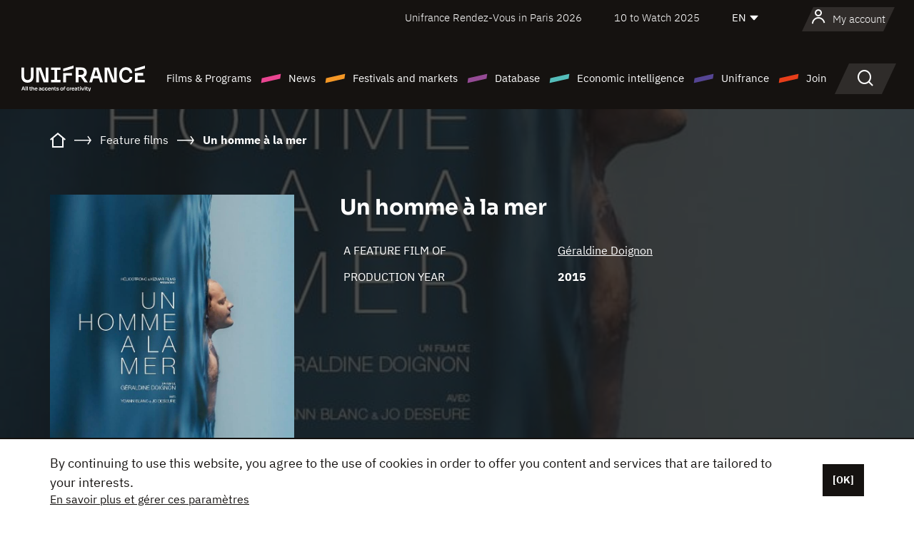

--- FILE ---
content_type: text/html; charset=utf-8
request_url: https://www.google.com/recaptcha/api2/anchor?ar=1&k=6LcJfHopAAAAAJA2ysQXhcpcbIYJi36tX6uIGLaU&co=aHR0cHM6Ly9lbi51bmlmcmFuY2Uub3JnOjQ0Mw..&hl=en&v=PoyoqOPhxBO7pBk68S4YbpHZ&size=normal&anchor-ms=20000&execute-ms=30000&cb=u0r2rwl834ad
body_size: 49467
content:
<!DOCTYPE HTML><html dir="ltr" lang="en"><head><meta http-equiv="Content-Type" content="text/html; charset=UTF-8">
<meta http-equiv="X-UA-Compatible" content="IE=edge">
<title>reCAPTCHA</title>
<style type="text/css">
/* cyrillic-ext */
@font-face {
  font-family: 'Roboto';
  font-style: normal;
  font-weight: 400;
  font-stretch: 100%;
  src: url(//fonts.gstatic.com/s/roboto/v48/KFO7CnqEu92Fr1ME7kSn66aGLdTylUAMa3GUBHMdazTgWw.woff2) format('woff2');
  unicode-range: U+0460-052F, U+1C80-1C8A, U+20B4, U+2DE0-2DFF, U+A640-A69F, U+FE2E-FE2F;
}
/* cyrillic */
@font-face {
  font-family: 'Roboto';
  font-style: normal;
  font-weight: 400;
  font-stretch: 100%;
  src: url(//fonts.gstatic.com/s/roboto/v48/KFO7CnqEu92Fr1ME7kSn66aGLdTylUAMa3iUBHMdazTgWw.woff2) format('woff2');
  unicode-range: U+0301, U+0400-045F, U+0490-0491, U+04B0-04B1, U+2116;
}
/* greek-ext */
@font-face {
  font-family: 'Roboto';
  font-style: normal;
  font-weight: 400;
  font-stretch: 100%;
  src: url(//fonts.gstatic.com/s/roboto/v48/KFO7CnqEu92Fr1ME7kSn66aGLdTylUAMa3CUBHMdazTgWw.woff2) format('woff2');
  unicode-range: U+1F00-1FFF;
}
/* greek */
@font-face {
  font-family: 'Roboto';
  font-style: normal;
  font-weight: 400;
  font-stretch: 100%;
  src: url(//fonts.gstatic.com/s/roboto/v48/KFO7CnqEu92Fr1ME7kSn66aGLdTylUAMa3-UBHMdazTgWw.woff2) format('woff2');
  unicode-range: U+0370-0377, U+037A-037F, U+0384-038A, U+038C, U+038E-03A1, U+03A3-03FF;
}
/* math */
@font-face {
  font-family: 'Roboto';
  font-style: normal;
  font-weight: 400;
  font-stretch: 100%;
  src: url(//fonts.gstatic.com/s/roboto/v48/KFO7CnqEu92Fr1ME7kSn66aGLdTylUAMawCUBHMdazTgWw.woff2) format('woff2');
  unicode-range: U+0302-0303, U+0305, U+0307-0308, U+0310, U+0312, U+0315, U+031A, U+0326-0327, U+032C, U+032F-0330, U+0332-0333, U+0338, U+033A, U+0346, U+034D, U+0391-03A1, U+03A3-03A9, U+03B1-03C9, U+03D1, U+03D5-03D6, U+03F0-03F1, U+03F4-03F5, U+2016-2017, U+2034-2038, U+203C, U+2040, U+2043, U+2047, U+2050, U+2057, U+205F, U+2070-2071, U+2074-208E, U+2090-209C, U+20D0-20DC, U+20E1, U+20E5-20EF, U+2100-2112, U+2114-2115, U+2117-2121, U+2123-214F, U+2190, U+2192, U+2194-21AE, U+21B0-21E5, U+21F1-21F2, U+21F4-2211, U+2213-2214, U+2216-22FF, U+2308-230B, U+2310, U+2319, U+231C-2321, U+2336-237A, U+237C, U+2395, U+239B-23B7, U+23D0, U+23DC-23E1, U+2474-2475, U+25AF, U+25B3, U+25B7, U+25BD, U+25C1, U+25CA, U+25CC, U+25FB, U+266D-266F, U+27C0-27FF, U+2900-2AFF, U+2B0E-2B11, U+2B30-2B4C, U+2BFE, U+3030, U+FF5B, U+FF5D, U+1D400-1D7FF, U+1EE00-1EEFF;
}
/* symbols */
@font-face {
  font-family: 'Roboto';
  font-style: normal;
  font-weight: 400;
  font-stretch: 100%;
  src: url(//fonts.gstatic.com/s/roboto/v48/KFO7CnqEu92Fr1ME7kSn66aGLdTylUAMaxKUBHMdazTgWw.woff2) format('woff2');
  unicode-range: U+0001-000C, U+000E-001F, U+007F-009F, U+20DD-20E0, U+20E2-20E4, U+2150-218F, U+2190, U+2192, U+2194-2199, U+21AF, U+21E6-21F0, U+21F3, U+2218-2219, U+2299, U+22C4-22C6, U+2300-243F, U+2440-244A, U+2460-24FF, U+25A0-27BF, U+2800-28FF, U+2921-2922, U+2981, U+29BF, U+29EB, U+2B00-2BFF, U+4DC0-4DFF, U+FFF9-FFFB, U+10140-1018E, U+10190-1019C, U+101A0, U+101D0-101FD, U+102E0-102FB, U+10E60-10E7E, U+1D2C0-1D2D3, U+1D2E0-1D37F, U+1F000-1F0FF, U+1F100-1F1AD, U+1F1E6-1F1FF, U+1F30D-1F30F, U+1F315, U+1F31C, U+1F31E, U+1F320-1F32C, U+1F336, U+1F378, U+1F37D, U+1F382, U+1F393-1F39F, U+1F3A7-1F3A8, U+1F3AC-1F3AF, U+1F3C2, U+1F3C4-1F3C6, U+1F3CA-1F3CE, U+1F3D4-1F3E0, U+1F3ED, U+1F3F1-1F3F3, U+1F3F5-1F3F7, U+1F408, U+1F415, U+1F41F, U+1F426, U+1F43F, U+1F441-1F442, U+1F444, U+1F446-1F449, U+1F44C-1F44E, U+1F453, U+1F46A, U+1F47D, U+1F4A3, U+1F4B0, U+1F4B3, U+1F4B9, U+1F4BB, U+1F4BF, U+1F4C8-1F4CB, U+1F4D6, U+1F4DA, U+1F4DF, U+1F4E3-1F4E6, U+1F4EA-1F4ED, U+1F4F7, U+1F4F9-1F4FB, U+1F4FD-1F4FE, U+1F503, U+1F507-1F50B, U+1F50D, U+1F512-1F513, U+1F53E-1F54A, U+1F54F-1F5FA, U+1F610, U+1F650-1F67F, U+1F687, U+1F68D, U+1F691, U+1F694, U+1F698, U+1F6AD, U+1F6B2, U+1F6B9-1F6BA, U+1F6BC, U+1F6C6-1F6CF, U+1F6D3-1F6D7, U+1F6E0-1F6EA, U+1F6F0-1F6F3, U+1F6F7-1F6FC, U+1F700-1F7FF, U+1F800-1F80B, U+1F810-1F847, U+1F850-1F859, U+1F860-1F887, U+1F890-1F8AD, U+1F8B0-1F8BB, U+1F8C0-1F8C1, U+1F900-1F90B, U+1F93B, U+1F946, U+1F984, U+1F996, U+1F9E9, U+1FA00-1FA6F, U+1FA70-1FA7C, U+1FA80-1FA89, U+1FA8F-1FAC6, U+1FACE-1FADC, U+1FADF-1FAE9, U+1FAF0-1FAF8, U+1FB00-1FBFF;
}
/* vietnamese */
@font-face {
  font-family: 'Roboto';
  font-style: normal;
  font-weight: 400;
  font-stretch: 100%;
  src: url(//fonts.gstatic.com/s/roboto/v48/KFO7CnqEu92Fr1ME7kSn66aGLdTylUAMa3OUBHMdazTgWw.woff2) format('woff2');
  unicode-range: U+0102-0103, U+0110-0111, U+0128-0129, U+0168-0169, U+01A0-01A1, U+01AF-01B0, U+0300-0301, U+0303-0304, U+0308-0309, U+0323, U+0329, U+1EA0-1EF9, U+20AB;
}
/* latin-ext */
@font-face {
  font-family: 'Roboto';
  font-style: normal;
  font-weight: 400;
  font-stretch: 100%;
  src: url(//fonts.gstatic.com/s/roboto/v48/KFO7CnqEu92Fr1ME7kSn66aGLdTylUAMa3KUBHMdazTgWw.woff2) format('woff2');
  unicode-range: U+0100-02BA, U+02BD-02C5, U+02C7-02CC, U+02CE-02D7, U+02DD-02FF, U+0304, U+0308, U+0329, U+1D00-1DBF, U+1E00-1E9F, U+1EF2-1EFF, U+2020, U+20A0-20AB, U+20AD-20C0, U+2113, U+2C60-2C7F, U+A720-A7FF;
}
/* latin */
@font-face {
  font-family: 'Roboto';
  font-style: normal;
  font-weight: 400;
  font-stretch: 100%;
  src: url(//fonts.gstatic.com/s/roboto/v48/KFO7CnqEu92Fr1ME7kSn66aGLdTylUAMa3yUBHMdazQ.woff2) format('woff2');
  unicode-range: U+0000-00FF, U+0131, U+0152-0153, U+02BB-02BC, U+02C6, U+02DA, U+02DC, U+0304, U+0308, U+0329, U+2000-206F, U+20AC, U+2122, U+2191, U+2193, U+2212, U+2215, U+FEFF, U+FFFD;
}
/* cyrillic-ext */
@font-face {
  font-family: 'Roboto';
  font-style: normal;
  font-weight: 500;
  font-stretch: 100%;
  src: url(//fonts.gstatic.com/s/roboto/v48/KFO7CnqEu92Fr1ME7kSn66aGLdTylUAMa3GUBHMdazTgWw.woff2) format('woff2');
  unicode-range: U+0460-052F, U+1C80-1C8A, U+20B4, U+2DE0-2DFF, U+A640-A69F, U+FE2E-FE2F;
}
/* cyrillic */
@font-face {
  font-family: 'Roboto';
  font-style: normal;
  font-weight: 500;
  font-stretch: 100%;
  src: url(//fonts.gstatic.com/s/roboto/v48/KFO7CnqEu92Fr1ME7kSn66aGLdTylUAMa3iUBHMdazTgWw.woff2) format('woff2');
  unicode-range: U+0301, U+0400-045F, U+0490-0491, U+04B0-04B1, U+2116;
}
/* greek-ext */
@font-face {
  font-family: 'Roboto';
  font-style: normal;
  font-weight: 500;
  font-stretch: 100%;
  src: url(//fonts.gstatic.com/s/roboto/v48/KFO7CnqEu92Fr1ME7kSn66aGLdTylUAMa3CUBHMdazTgWw.woff2) format('woff2');
  unicode-range: U+1F00-1FFF;
}
/* greek */
@font-face {
  font-family: 'Roboto';
  font-style: normal;
  font-weight: 500;
  font-stretch: 100%;
  src: url(//fonts.gstatic.com/s/roboto/v48/KFO7CnqEu92Fr1ME7kSn66aGLdTylUAMa3-UBHMdazTgWw.woff2) format('woff2');
  unicode-range: U+0370-0377, U+037A-037F, U+0384-038A, U+038C, U+038E-03A1, U+03A3-03FF;
}
/* math */
@font-face {
  font-family: 'Roboto';
  font-style: normal;
  font-weight: 500;
  font-stretch: 100%;
  src: url(//fonts.gstatic.com/s/roboto/v48/KFO7CnqEu92Fr1ME7kSn66aGLdTylUAMawCUBHMdazTgWw.woff2) format('woff2');
  unicode-range: U+0302-0303, U+0305, U+0307-0308, U+0310, U+0312, U+0315, U+031A, U+0326-0327, U+032C, U+032F-0330, U+0332-0333, U+0338, U+033A, U+0346, U+034D, U+0391-03A1, U+03A3-03A9, U+03B1-03C9, U+03D1, U+03D5-03D6, U+03F0-03F1, U+03F4-03F5, U+2016-2017, U+2034-2038, U+203C, U+2040, U+2043, U+2047, U+2050, U+2057, U+205F, U+2070-2071, U+2074-208E, U+2090-209C, U+20D0-20DC, U+20E1, U+20E5-20EF, U+2100-2112, U+2114-2115, U+2117-2121, U+2123-214F, U+2190, U+2192, U+2194-21AE, U+21B0-21E5, U+21F1-21F2, U+21F4-2211, U+2213-2214, U+2216-22FF, U+2308-230B, U+2310, U+2319, U+231C-2321, U+2336-237A, U+237C, U+2395, U+239B-23B7, U+23D0, U+23DC-23E1, U+2474-2475, U+25AF, U+25B3, U+25B7, U+25BD, U+25C1, U+25CA, U+25CC, U+25FB, U+266D-266F, U+27C0-27FF, U+2900-2AFF, U+2B0E-2B11, U+2B30-2B4C, U+2BFE, U+3030, U+FF5B, U+FF5D, U+1D400-1D7FF, U+1EE00-1EEFF;
}
/* symbols */
@font-face {
  font-family: 'Roboto';
  font-style: normal;
  font-weight: 500;
  font-stretch: 100%;
  src: url(//fonts.gstatic.com/s/roboto/v48/KFO7CnqEu92Fr1ME7kSn66aGLdTylUAMaxKUBHMdazTgWw.woff2) format('woff2');
  unicode-range: U+0001-000C, U+000E-001F, U+007F-009F, U+20DD-20E0, U+20E2-20E4, U+2150-218F, U+2190, U+2192, U+2194-2199, U+21AF, U+21E6-21F0, U+21F3, U+2218-2219, U+2299, U+22C4-22C6, U+2300-243F, U+2440-244A, U+2460-24FF, U+25A0-27BF, U+2800-28FF, U+2921-2922, U+2981, U+29BF, U+29EB, U+2B00-2BFF, U+4DC0-4DFF, U+FFF9-FFFB, U+10140-1018E, U+10190-1019C, U+101A0, U+101D0-101FD, U+102E0-102FB, U+10E60-10E7E, U+1D2C0-1D2D3, U+1D2E0-1D37F, U+1F000-1F0FF, U+1F100-1F1AD, U+1F1E6-1F1FF, U+1F30D-1F30F, U+1F315, U+1F31C, U+1F31E, U+1F320-1F32C, U+1F336, U+1F378, U+1F37D, U+1F382, U+1F393-1F39F, U+1F3A7-1F3A8, U+1F3AC-1F3AF, U+1F3C2, U+1F3C4-1F3C6, U+1F3CA-1F3CE, U+1F3D4-1F3E0, U+1F3ED, U+1F3F1-1F3F3, U+1F3F5-1F3F7, U+1F408, U+1F415, U+1F41F, U+1F426, U+1F43F, U+1F441-1F442, U+1F444, U+1F446-1F449, U+1F44C-1F44E, U+1F453, U+1F46A, U+1F47D, U+1F4A3, U+1F4B0, U+1F4B3, U+1F4B9, U+1F4BB, U+1F4BF, U+1F4C8-1F4CB, U+1F4D6, U+1F4DA, U+1F4DF, U+1F4E3-1F4E6, U+1F4EA-1F4ED, U+1F4F7, U+1F4F9-1F4FB, U+1F4FD-1F4FE, U+1F503, U+1F507-1F50B, U+1F50D, U+1F512-1F513, U+1F53E-1F54A, U+1F54F-1F5FA, U+1F610, U+1F650-1F67F, U+1F687, U+1F68D, U+1F691, U+1F694, U+1F698, U+1F6AD, U+1F6B2, U+1F6B9-1F6BA, U+1F6BC, U+1F6C6-1F6CF, U+1F6D3-1F6D7, U+1F6E0-1F6EA, U+1F6F0-1F6F3, U+1F6F7-1F6FC, U+1F700-1F7FF, U+1F800-1F80B, U+1F810-1F847, U+1F850-1F859, U+1F860-1F887, U+1F890-1F8AD, U+1F8B0-1F8BB, U+1F8C0-1F8C1, U+1F900-1F90B, U+1F93B, U+1F946, U+1F984, U+1F996, U+1F9E9, U+1FA00-1FA6F, U+1FA70-1FA7C, U+1FA80-1FA89, U+1FA8F-1FAC6, U+1FACE-1FADC, U+1FADF-1FAE9, U+1FAF0-1FAF8, U+1FB00-1FBFF;
}
/* vietnamese */
@font-face {
  font-family: 'Roboto';
  font-style: normal;
  font-weight: 500;
  font-stretch: 100%;
  src: url(//fonts.gstatic.com/s/roboto/v48/KFO7CnqEu92Fr1ME7kSn66aGLdTylUAMa3OUBHMdazTgWw.woff2) format('woff2');
  unicode-range: U+0102-0103, U+0110-0111, U+0128-0129, U+0168-0169, U+01A0-01A1, U+01AF-01B0, U+0300-0301, U+0303-0304, U+0308-0309, U+0323, U+0329, U+1EA0-1EF9, U+20AB;
}
/* latin-ext */
@font-face {
  font-family: 'Roboto';
  font-style: normal;
  font-weight: 500;
  font-stretch: 100%;
  src: url(//fonts.gstatic.com/s/roboto/v48/KFO7CnqEu92Fr1ME7kSn66aGLdTylUAMa3KUBHMdazTgWw.woff2) format('woff2');
  unicode-range: U+0100-02BA, U+02BD-02C5, U+02C7-02CC, U+02CE-02D7, U+02DD-02FF, U+0304, U+0308, U+0329, U+1D00-1DBF, U+1E00-1E9F, U+1EF2-1EFF, U+2020, U+20A0-20AB, U+20AD-20C0, U+2113, U+2C60-2C7F, U+A720-A7FF;
}
/* latin */
@font-face {
  font-family: 'Roboto';
  font-style: normal;
  font-weight: 500;
  font-stretch: 100%;
  src: url(//fonts.gstatic.com/s/roboto/v48/KFO7CnqEu92Fr1ME7kSn66aGLdTylUAMa3yUBHMdazQ.woff2) format('woff2');
  unicode-range: U+0000-00FF, U+0131, U+0152-0153, U+02BB-02BC, U+02C6, U+02DA, U+02DC, U+0304, U+0308, U+0329, U+2000-206F, U+20AC, U+2122, U+2191, U+2193, U+2212, U+2215, U+FEFF, U+FFFD;
}
/* cyrillic-ext */
@font-face {
  font-family: 'Roboto';
  font-style: normal;
  font-weight: 900;
  font-stretch: 100%;
  src: url(//fonts.gstatic.com/s/roboto/v48/KFO7CnqEu92Fr1ME7kSn66aGLdTylUAMa3GUBHMdazTgWw.woff2) format('woff2');
  unicode-range: U+0460-052F, U+1C80-1C8A, U+20B4, U+2DE0-2DFF, U+A640-A69F, U+FE2E-FE2F;
}
/* cyrillic */
@font-face {
  font-family: 'Roboto';
  font-style: normal;
  font-weight: 900;
  font-stretch: 100%;
  src: url(//fonts.gstatic.com/s/roboto/v48/KFO7CnqEu92Fr1ME7kSn66aGLdTylUAMa3iUBHMdazTgWw.woff2) format('woff2');
  unicode-range: U+0301, U+0400-045F, U+0490-0491, U+04B0-04B1, U+2116;
}
/* greek-ext */
@font-face {
  font-family: 'Roboto';
  font-style: normal;
  font-weight: 900;
  font-stretch: 100%;
  src: url(//fonts.gstatic.com/s/roboto/v48/KFO7CnqEu92Fr1ME7kSn66aGLdTylUAMa3CUBHMdazTgWw.woff2) format('woff2');
  unicode-range: U+1F00-1FFF;
}
/* greek */
@font-face {
  font-family: 'Roboto';
  font-style: normal;
  font-weight: 900;
  font-stretch: 100%;
  src: url(//fonts.gstatic.com/s/roboto/v48/KFO7CnqEu92Fr1ME7kSn66aGLdTylUAMa3-UBHMdazTgWw.woff2) format('woff2');
  unicode-range: U+0370-0377, U+037A-037F, U+0384-038A, U+038C, U+038E-03A1, U+03A3-03FF;
}
/* math */
@font-face {
  font-family: 'Roboto';
  font-style: normal;
  font-weight: 900;
  font-stretch: 100%;
  src: url(//fonts.gstatic.com/s/roboto/v48/KFO7CnqEu92Fr1ME7kSn66aGLdTylUAMawCUBHMdazTgWw.woff2) format('woff2');
  unicode-range: U+0302-0303, U+0305, U+0307-0308, U+0310, U+0312, U+0315, U+031A, U+0326-0327, U+032C, U+032F-0330, U+0332-0333, U+0338, U+033A, U+0346, U+034D, U+0391-03A1, U+03A3-03A9, U+03B1-03C9, U+03D1, U+03D5-03D6, U+03F0-03F1, U+03F4-03F5, U+2016-2017, U+2034-2038, U+203C, U+2040, U+2043, U+2047, U+2050, U+2057, U+205F, U+2070-2071, U+2074-208E, U+2090-209C, U+20D0-20DC, U+20E1, U+20E5-20EF, U+2100-2112, U+2114-2115, U+2117-2121, U+2123-214F, U+2190, U+2192, U+2194-21AE, U+21B0-21E5, U+21F1-21F2, U+21F4-2211, U+2213-2214, U+2216-22FF, U+2308-230B, U+2310, U+2319, U+231C-2321, U+2336-237A, U+237C, U+2395, U+239B-23B7, U+23D0, U+23DC-23E1, U+2474-2475, U+25AF, U+25B3, U+25B7, U+25BD, U+25C1, U+25CA, U+25CC, U+25FB, U+266D-266F, U+27C0-27FF, U+2900-2AFF, U+2B0E-2B11, U+2B30-2B4C, U+2BFE, U+3030, U+FF5B, U+FF5D, U+1D400-1D7FF, U+1EE00-1EEFF;
}
/* symbols */
@font-face {
  font-family: 'Roboto';
  font-style: normal;
  font-weight: 900;
  font-stretch: 100%;
  src: url(//fonts.gstatic.com/s/roboto/v48/KFO7CnqEu92Fr1ME7kSn66aGLdTylUAMaxKUBHMdazTgWw.woff2) format('woff2');
  unicode-range: U+0001-000C, U+000E-001F, U+007F-009F, U+20DD-20E0, U+20E2-20E4, U+2150-218F, U+2190, U+2192, U+2194-2199, U+21AF, U+21E6-21F0, U+21F3, U+2218-2219, U+2299, U+22C4-22C6, U+2300-243F, U+2440-244A, U+2460-24FF, U+25A0-27BF, U+2800-28FF, U+2921-2922, U+2981, U+29BF, U+29EB, U+2B00-2BFF, U+4DC0-4DFF, U+FFF9-FFFB, U+10140-1018E, U+10190-1019C, U+101A0, U+101D0-101FD, U+102E0-102FB, U+10E60-10E7E, U+1D2C0-1D2D3, U+1D2E0-1D37F, U+1F000-1F0FF, U+1F100-1F1AD, U+1F1E6-1F1FF, U+1F30D-1F30F, U+1F315, U+1F31C, U+1F31E, U+1F320-1F32C, U+1F336, U+1F378, U+1F37D, U+1F382, U+1F393-1F39F, U+1F3A7-1F3A8, U+1F3AC-1F3AF, U+1F3C2, U+1F3C4-1F3C6, U+1F3CA-1F3CE, U+1F3D4-1F3E0, U+1F3ED, U+1F3F1-1F3F3, U+1F3F5-1F3F7, U+1F408, U+1F415, U+1F41F, U+1F426, U+1F43F, U+1F441-1F442, U+1F444, U+1F446-1F449, U+1F44C-1F44E, U+1F453, U+1F46A, U+1F47D, U+1F4A3, U+1F4B0, U+1F4B3, U+1F4B9, U+1F4BB, U+1F4BF, U+1F4C8-1F4CB, U+1F4D6, U+1F4DA, U+1F4DF, U+1F4E3-1F4E6, U+1F4EA-1F4ED, U+1F4F7, U+1F4F9-1F4FB, U+1F4FD-1F4FE, U+1F503, U+1F507-1F50B, U+1F50D, U+1F512-1F513, U+1F53E-1F54A, U+1F54F-1F5FA, U+1F610, U+1F650-1F67F, U+1F687, U+1F68D, U+1F691, U+1F694, U+1F698, U+1F6AD, U+1F6B2, U+1F6B9-1F6BA, U+1F6BC, U+1F6C6-1F6CF, U+1F6D3-1F6D7, U+1F6E0-1F6EA, U+1F6F0-1F6F3, U+1F6F7-1F6FC, U+1F700-1F7FF, U+1F800-1F80B, U+1F810-1F847, U+1F850-1F859, U+1F860-1F887, U+1F890-1F8AD, U+1F8B0-1F8BB, U+1F8C0-1F8C1, U+1F900-1F90B, U+1F93B, U+1F946, U+1F984, U+1F996, U+1F9E9, U+1FA00-1FA6F, U+1FA70-1FA7C, U+1FA80-1FA89, U+1FA8F-1FAC6, U+1FACE-1FADC, U+1FADF-1FAE9, U+1FAF0-1FAF8, U+1FB00-1FBFF;
}
/* vietnamese */
@font-face {
  font-family: 'Roboto';
  font-style: normal;
  font-weight: 900;
  font-stretch: 100%;
  src: url(//fonts.gstatic.com/s/roboto/v48/KFO7CnqEu92Fr1ME7kSn66aGLdTylUAMa3OUBHMdazTgWw.woff2) format('woff2');
  unicode-range: U+0102-0103, U+0110-0111, U+0128-0129, U+0168-0169, U+01A0-01A1, U+01AF-01B0, U+0300-0301, U+0303-0304, U+0308-0309, U+0323, U+0329, U+1EA0-1EF9, U+20AB;
}
/* latin-ext */
@font-face {
  font-family: 'Roboto';
  font-style: normal;
  font-weight: 900;
  font-stretch: 100%;
  src: url(//fonts.gstatic.com/s/roboto/v48/KFO7CnqEu92Fr1ME7kSn66aGLdTylUAMa3KUBHMdazTgWw.woff2) format('woff2');
  unicode-range: U+0100-02BA, U+02BD-02C5, U+02C7-02CC, U+02CE-02D7, U+02DD-02FF, U+0304, U+0308, U+0329, U+1D00-1DBF, U+1E00-1E9F, U+1EF2-1EFF, U+2020, U+20A0-20AB, U+20AD-20C0, U+2113, U+2C60-2C7F, U+A720-A7FF;
}
/* latin */
@font-face {
  font-family: 'Roboto';
  font-style: normal;
  font-weight: 900;
  font-stretch: 100%;
  src: url(//fonts.gstatic.com/s/roboto/v48/KFO7CnqEu92Fr1ME7kSn66aGLdTylUAMa3yUBHMdazQ.woff2) format('woff2');
  unicode-range: U+0000-00FF, U+0131, U+0152-0153, U+02BB-02BC, U+02C6, U+02DA, U+02DC, U+0304, U+0308, U+0329, U+2000-206F, U+20AC, U+2122, U+2191, U+2193, U+2212, U+2215, U+FEFF, U+FFFD;
}

</style>
<link rel="stylesheet" type="text/css" href="https://www.gstatic.com/recaptcha/releases/PoyoqOPhxBO7pBk68S4YbpHZ/styles__ltr.css">
<script nonce="yrc35rYBKbfkCZYL1cFFQQ" type="text/javascript">window['__recaptcha_api'] = 'https://www.google.com/recaptcha/api2/';</script>
<script type="text/javascript" src="https://www.gstatic.com/recaptcha/releases/PoyoqOPhxBO7pBk68S4YbpHZ/recaptcha__en.js" nonce="yrc35rYBKbfkCZYL1cFFQQ">
      
    </script></head>
<body><div id="rc-anchor-alert" class="rc-anchor-alert"></div>
<input type="hidden" id="recaptcha-token" value="[base64]">
<script type="text/javascript" nonce="yrc35rYBKbfkCZYL1cFFQQ">
      recaptcha.anchor.Main.init("[\x22ainput\x22,[\x22bgdata\x22,\x22\x22,\[base64]/[base64]/bmV3IFpbdF0obVswXSk6Sz09Mj9uZXcgWlt0XShtWzBdLG1bMV0pOks9PTM/bmV3IFpbdF0obVswXSxtWzFdLG1bMl0pOks9PTQ/[base64]/[base64]/[base64]/[base64]/[base64]/[base64]/[base64]/[base64]/[base64]/[base64]/[base64]/[base64]/[base64]/[base64]\\u003d\\u003d\x22,\[base64]\\u003d\x22,\x22FMKnYw7DmMKlK13DsMK9JMOBfFDDvsKHw4NSBcKXw41SwprDoE1Nw77Ct3PDmF/Ck8KMw5nClCZBIMOCw440dQXCh8KDI3Q1w7UqG8OPcy18QsOewpN1VMKhw6vDnl/ClMKwwpwkw4FSPcOQw4IibH0DZwFRw7sGYwfDo34bw5jDg8KJSGwlbMKtCcKrFBZbwpTCt0x1cgdxEcKowp3DrB4iwqxnw7RvMFTDhmrCmcKHPsKawprDg8OXwqHDocObOCbCnsKpQzzCqcOxwqd6wqDDjsKzwrlUUsOjwohOwqkkwo7DqGEpw51CXsOhwrwxIsOPw4/[base64]/DmcOHwp7CtcOiSAg3w4vCjsOhw4XDoTIPNApuw4/DjcOwIG/DpFjDlMOoRUjCo8ODbMKTwrXDp8Ofw7/CnMKJwo1Ow509wqd4w5LDpl3CnG7DsnrDjMKtw4PDhwlrwrZNWsKtOsKcF8OOwoPCl8KfZ8KgwqFNJW50HsKtL8OCw4E/[base64]/Cqh7CogDDiX4Pw5/DmcKoADIew40XfMO9wrQqY8O5SkxnQMO9PcOFSMOKwqTCnGzCj2wuB8OXEQjCqsKiwpjDv2Vswo59HsOwPcOfw7HDvh5sw4HDnmBGw6DCjMKWwrDDrcObwpnCnVzDsShHw5/Cnh/Co8KAAEYBw5nDlMKFPnbCvMKtw4UWMH7DvnTCscKFwrLCmzMxwrPCuiLCtMOxw54qwrQHw7/DtQMeFsKpw7bDj2gvP8OfZcKJDQ7DisKJcizCgcK6w5crwokpBwHCisOawr0/R8ODwrA/a8OCccOwPMOnCTZSw7MbwoFKw7/DiXvDuRnChsOfwpvCisKvKsKHw5bCkgnDmcO2X8OHXGk1Cyw9KsKBwo3CsxIZw7HCuUfCsAfCjQVvwrfDiMKcw7dgPU89w4DCtE/[base64]/Cmn3Cilpqw7LDjCEKBkjCuSQewrbCh3XDjEHDi8KHaDELw6DCkgPDoU/Dh8Kxw7XCusKHw4Jbwq9qShfDhVtPw4DCvMKzCMKGwoXCj8KnwoZfG8OjGcOgwrdyw7MTY0gCai/DvMO+w4/DsyvCh0/Dt0nDo3Y/[base64]/DrGfDow3DtnRDwrV1wphOw7zDlSt7woXCrhAxD8KYwr5zwp3DscK8w50+wqoRI8KgeE/DmUppEMOZNzEUw5/CqcOhacKJb28sw7IEV8KSL8KDw5Nqw7vCsMOpYzBaw4sfwqbDpiDCuMOnUMOFPjfDocORw5pQw6k+w5fDljXChBQvw7s8KSbDihgAB8O2w6XDsgsXw7PCl8KFWRwvw6XCkMO9w4XDtMOmdx9YwpkowoXCrGAbVkjDrlnCjMKXwrPCsggIBsOcFsKUwrXDinXCqX/CqMKiPwg0w7B7HnbDhsOLCsOww7DDqkTCs8Kow7F+eXRMw7nCrsO2wp88w53DkkXDiAXDiGsPw4TDl8KGw6nDrsKUw4bCtw4nw4sJSsKzBkjCkxTDikQhwoACG1c3IsKJwr1IKlQYTF7CoC/Ck8KOAcKwVHHChDA7w7lUw4rCtmt1w7A7SzvCucK0woN4w5/CocOMXnY2wqDDl8Kpw7R1A8O+w5l+w5DDisODwp4ew7Zsw77Cv8OXXiHDgjLCpsOIWWtowo9HeWLDmsKkDcKMw61Dw7low43DscKHw7tkwqfCgcOCw4HCsmFTZTDCq8KPwpvDpG5gw7BKwpXCvHFBwpjCrnnDtcK/w4Ndw53DmMO/wpU0UsO8A8OlwrLDrsKbwrtLfloMw7pzw4nCjy7CpRAFZzoiCV7CmcKhbsKWw7lUHsOPeMK6Qx5bU8OCAiMawoJow5M2c8KXfsOawp7CiVDCkTRVNMKWwr3Drh0qR8KKJ8OeT1MRw5rDsMOdHmHDuMKcw4EgQhXDucKpw51tf8K4YCXDj195wqIswp/DgMO2QcOrwrDChsKhwqPDuFB3w4DDlMKYCy7DmcOhw7JQCcKhOhseEsKSfcORw6DCqnYzFsOIbcOqw6nCgR/CnMO4JsOPZiHDiMKnPMK5wpICGARIacOZG8O7w6PCtcKPw6x2esKBLMOfw6plw6bDncOYNE/DkA0UwqNDKStdw47DmBzCr8OnJXY1wo8eOH3DqcOQw7/CocObwqrCscKjwo/DrwYkwr7DiVnCucKmw406UBfCmsOqwqLCpcK4wqBIwpjCtUgpTzvDpxTCpw0vTXrDrgoOwonDoS5aGMONLVdnU8Klwo/DqcOQw4zDjxxtBcOmGsKwOsOaw5sNAsKQG8OkwpLDll3CjMOjwoRHwoHChj4AV1/Ch8OJwrRbGHs6w6x/w7EuHcK8w7LCpE4uw5YzNjfDlMKuw4RMw5zDvsKoQ8K6GAlKMRZPXsOMworCuMKyWT1ow4o3w6vDhMOQw7wGw7DCqQMjw4zCuybCpWHDrMKnwrskwqfClsONwpc1w4XDncOlw5bDmsO4a8O/M3jDmU8qwqfCtcKywowmwpDDvsO/[base64]/WcOPWUHCtWtRBcKdfBDDsMO5IgfCrMODw5vDmcKBFMOfwpbDv0XCgcOSw7TDjzjDv1fCkcOcNsKow4kkQBpVwosyOzYBwpDCscK9w53Cl8Ksw4TDgcOAwo9JYcOlw6fCk8Okw7ovY3DDk2BsVQA/w5Bvw4ZDwoDDrlDDo2RGTwLCmcKaV0/CjXfDssKMOzPCrsK0w6bCicKmAEdQBFIpOcKzw64wHQHCqHdTw6/DoHlJw68Fw4DDssOcC8Oiw4HDqcKFMXfDgMOFNsKQwp1Gw7bDhsObFUrCmHo2w4XDo3Ivc8KgRUllw7PCr8OVw7/DgcKKO3vCvzEDG8O/E8KWZcOdwpwmACPDjcOJw7rDusODw4HClMKNwrRbMsKsw4nDtcKuZU/CncKuYsO3w4pXwpfCsMKmwqxlF8OTB8K8w7gowq3CocKqRl/DuMKxw5bDsnBFwqdEWsOwwpx0XnnDpsK+B0ppwpPCmxxOwqrDp1rCsSbDlBDCliltwr/DicKpwr3Cl8KNwokAQMKzZsOqacK9LlTCssKbCyJrwqjChGAnwoo6IXYODRRVw5nCiMOCwrDDg8K0wqxPw6oVeWEIwoh8KwzClsOOw4nDjMKxw6TCtiXDvVwOw73Ct8OLQ8OqYxLCu3LDp0vDocKXHAADYDvCnx/DjMKGwpQvagp3w6TDqTwCcHXChFPDuS4leTnCnsKkf8OlZhhJwoRBDMKww6EwYyEpZcOywonCrsKPW1dIw47Dm8O0NG4OCsOuIsOsKiPCvUIEwqTDvcKHwr4sJwjDrMKtC8KOHGHCsCDDm8OrQx54OT3CscKBwpAEwr8XNcKrU8OIwrrCssO4YUljwrBwbsOmVMKrw7/CiHxHdcKdwqB1BCoqJsOzw7zCikzDnMOow77Ct8K4w4/[base64]/wo3Dg8O2IsKXT3NxwrBrfcOVUcOpwovDtSY+wp9hMWUawofCt8OENcO1wrZbwoXDscO0w5zCpxkFbMOxQsODfQTDpGDDrcKSwoLDm8OmwrjDksO8W3tSwrskUi5oHsK4cSXClcOIZMKtVcKew5vCq2jDjzAxwptxw59DwrvDsV5MFsKOwpzDilFfw49ZAsKywo/Cp8Omw6BqEMK/IQ9MwrjDq8K7RcKvaMKcY8OxwrAxw4XCiCQIwoUrPSABwpTCqcOrwoXDhVh/JcKHw7TDu8OjPcKQBcOxcQIVw4ZQw6DCtsKww6XCpMOWCMKrwrgew7hTGcKgwr/[base64]/CqsOuwoZuwrgmAcOfF8K0wpZ/[base64]/DqFvCpVnDn8OGaSVGZyoYw6nDiURka8KlwrVcwrQ7wpnDi1/DgcOZAcKgGsKnC8OCwoEIwqYbTE5FAQBxwrQKw5wYw6AfTDvDlcKOX8O5w5h6wqnClsKjw7HCmlhLwr7CocK8JcKMwqXCo8K/LV/CkUHDqsKKw7vDt8KITcO3GQDCm8OywpvDuiTCtMOuFTLCp8KTbmEAw6suw4/[base64]/[base64]/[base64]/DlE3DsUbDulHDqxnDiT/CvMOjwqBdwqfClMOOwpxKwrRDwq0ww4UNw4fDt8OUVxTDpm3ChDDCg8KRX8ODaMOGE8O4WcOoHMKqGx45YDLCmsOnP8O1wqoCIAdzG8O/wppSEMOsG8OaHMKdworDhMKwwrMsY8OWPzzCsDDDlmHCrXzCgG9Yw4sufmxEcMK3wrzDj1/DuDZNw6PCuknDtcOsasOEwp5dw5jCusK6wpY4w7/Ct8KZw5NFw6ZRwojDlcO8w4LCnTLDnx/ChsO4LyXCk8KeKcOxwq/[base64]/ChMOVwrBXCcKCIANxG8KQw5osw6TCgcObO8OUTC55w7zDkG/DtAk+NmXDusO+wrxZw69pwrfCvlfCtsOCYMOUwpArNsKkGsKuw7jCpmQDP8KAS2TCiVLDsDk7UsKyw67DmUkXXcKewo9NIsOcZRrCkMKqJcOtZMO7FmLCgsOmDMOuMW0JIkjDkMKPZcK+wql1K0Z3w5YfcsKgw6bDt8OKZsKawqR/WF/DsGrCok8XCsO4KMOPw6XDtz7DjsKsPcOEClPCvcOYQ20kZHrCpiPCicK+w7fDtgDDoW5Zwo5ccRACJn5gLcKtwqDDlR/CqhXCqcOaw7UUwq93wpwmW8KnYsOgw5U8XDsROA/Di1UbPMOxwoxTw6/Cr8OMfMKowqjCm8OiwqbClMO4AMKGwrVeS8O0wq7CpMOvwqfDgsOnw7FkFsKBdMOSw4XDisKVw45swpPDncOXTxU9Pi5Yw6ZCdH0Lw65Iw5wifljCmcKGw5dqwrd/[base64]/DrcO9CWrCusKWTkbCv8OgX3ATwpXClGnDvMKUdMKxT1XClMKKw6PDvMK1wrHDuh45N2F0b8KHOnFNwptNcsKbwp1MD1hDw5nCqzEjJHpVw7XDm8OtOsOEw7Zww7Fdw7MewpTDlFFNBzwIPQtPXUzCo8OeGHIAew/Dun7DpULDoMOWPUATF04pfcK4woDDgHtAOwZsw6DClcOIB8OcwqUkb8K8PX5XH3LCp8KGICXCjX1FF8K7wr3Cs8KRC8KMKcKJNyfDqMKFw4TDkSPDqTl6UsK8w7jDq8KVw5Uaw58qwoPDnXzDqDAuWMKXwpjDjsKTFEwicMK0wrgOwpnDonbDvMK+Vh9Pw48gwpY/VMOEQV8UacOqDsODw73CqDVSwp9iwq/DumJCwqIiw57DosKwJcKAw7LDqg59w6pWFzckw7fDocKAw6HDiMK9A1bDqm3CmMKAfCMPM3/DkMKlIcOccklkISQNFmLCpsOQFmcXB1Rxw7rCuAHDpcKGw7oYwr3CpEJrw64YwrBtBHbDt8OrJcOMwo3CoMOGT8OYWcOMMDU7YjRLEm9kwrTCnTXConouZT/DssKTYknCqMKUP3HDiip/e8KbF1bDgcKBwqvCrHI/dMOJfsK2woZIwqHChMObPR0AwqvDoMOJwqd3NwDCscKrwo1Fw4fCocKKLMOkC2cKwqbCo8KPw4pywqXDhQjDkTkhTsKDw7URHXwkMMKRdMOvwpPCkMKlw4HDv8K/[base64]/DrcOowqLDkClzw4LDhcKfEMKHw53DhCPDjcOkw4/Dt8K7wrvDlcOowrTDlnfDvsOaw4lVTBZnwoPCv8OMw4zDlwA7IG/[base64]/DlcKXwo/DosOFw7FiFH/CszfDuU1kFMKFwqrDqzPChVvCsXg2E8OLwrEyCxoLPcKUwr0Vw4DCgMO1w5ogw6fDi3o+wrDCm0/Cn8Kjwq8LRkXCkHDDlzzDpEnDgMOawrUMwp3CtGYmUcKcU1jDhVFiQDfCvy7CpsOxw4HCucOew4DCuArCm38RUcO7wq7CuMO1YsK6w4Rtwo3DhcKtwqhSwo4Pw6pVdsOewr9RcsO4wq4Rw5NQTsKBw4FDw7HDvm5ZwqPDmcKneHbCtDw6NAfCrsK/SMO7w7zCmcOOwqQqB2zDmsOWw5rClMKlYMK9IUXClWxKw6J0wojCiMKIwo/CpcKJVcKiw69/wqd4wo/CoMOEfmlvXH1Ewohqw5s1wq/[base64]/HE/[base64]/Dj8KXMcKHw6JRdB3DvV1QOGbDocOWw6LDkwLCnAPDjV7CnsOyGTl2VcOIaRx2wrU/woPCosOqB8KNacKjfwYNwqPCjXVVYMK6w6XDgcOac8KZwo3DkcKMdmJefMOmHcOQwo/Cg3bDg8KJSnLCrsOGZjvDisOnTSp3wrxdwqA8wrbCtlLCs8OUwokqZMOjEcOLdMK/ecOyBsO4NsKiBcKUwowewpASw4Acw4R4A8KbWWXDoMKeLgorRDs2WsKQeMOsPMOywolCcTHCsnbCrADDkcK9w4AnWFLDv8O4wqPCrMO8w4jCtcOXw5YiR8OCMU0RwovCnsKxYgfCjQJzVcOsNzfDv8KRwog5KsKlwr9Uw7/DmsOsSCcyw4DCncKgOUAvw4/DiwXDr3fDiMOZTsOPGikPw7nDnjzDpGPDhW97w6Vda8OowrnDuEwfwoVEw5EZf8OMwoo3BCrDuGLDisKXwpFUCsKsw4xlw4VDwqZuw40Iw6Iww4XCqsOKEFXDjSFgw5gAw6LCvVPDqg9ZwqJVw71Iw5Mtw53CvXwPNsKvYcOrwr7CrMOUw7o+wr/Ds8Oow5DDpz0Nw6Ykwr7DjAjCgl3DtEPCpkLChcOPw7fDv8ORGGRPwql4wrjDrXrDkcKEwpzCjEYGAV/Cv8OgQnFeJsK8SVk1w53CvGLDjcKHDCjCg8Omc8KKw5TCkMOQwpTDlcKmwrTDl3l8woYJGcKEw7QBwo9XworCkRfDrsO5Kn3CpcOPKHvDr8OJLmR6CcKPF8KOwqzCjMODw5nDsGw3A3/DgcKiwplkwrXDlG7Cv8Ksw4vDl8O5wrRyw57DhsKXSw3DrRx4KxnDogp5w5xeNHXDvzLCr8KeayLDtsKtwoQCMwoCHsOaBcKdw53DicK9wobClG4jZ2LCj8OSJcKsw4xzfmPCj8K8wrHDuRMbSwnCpsOlfcKAwpzCtRxbwo1uwqvCksOKSMOZw6/[base64]/[base64]/DmcOaQFAuwrHChMO3wqo5w4jCuyDDs8KVGCLDvQVBwpjCicKOw5hAw5xIRsK9Zx5RAmpDBcKaBcKVwp1VUjvCl8OVem3CmsOrwo/[base64]/Cq8O+w5rCusKnw49HJU0TwqTDnG/DscKEIWNePMKuEidhwr3Dn8O+w6bCjxJgwptlw7liw4LCu8K5KF1yw5fDl8ODBMObw5FPewvDuMOQSScRw7YhZcOqwrrDlgjClmDCs8O9MkLDhsOEw6/Dg8OcZjbCrsORw4MoVULDg8KYwpJJwofCtFEgV1/DugTChsO5TVnCh8K4JXBqHMOKcMOYD8OHw5YNw5zCmmsrAMKFQMOXXsKhQsOUW2LDt2nCpEfCgsKFDsKMEcKPw5ZZKMKkWcO/[base64]/DMK2wrUgPMOEacOmwp/CmUDCq0NaIMKgwocCJF1uWUggFcOpeVrDgsOhw5k3w5p0wqZnDC3CgQPClMOkw57CnUgXwovCtlhnwofDtx7DkxIGDyTDnMKgwrTCqsK3wrhVwqzDnFfCmcK5wq/Cu0XDnyjCisKzDQtlRsKTwoF5wrnDrXtkw6sEwqtMO8Orw7oTcH3DmMOWw7w6wrpUaMKcTcKlw5EWwqBYw5IFw5zCtinCrsKSYU/[base64]/DosKfw4d0HsOne23DjMKNA8KrK08rXMKJFjQCABdvwo3DqsOQFMOjwpNCYj/CpGPCv8K+SAQFw54TKsOBBl/DgsKLURBhw4nDhMKeJG9BNsK7woVvNxZlWcKweFbCinPDkThaRELCpAEow5t/wosgNxAoQ1DDtMOQwoBlUcK7ASpICsKjVURrw74UwoXDoG5RHk7Dvh/CkMKLL8O1wonClENwOcOYwql6S8KuNQ7DoHATHmk+AFjCssOjw77Dt8OAwrbDisOTV8K8R0kRw5jCmDZQw44vHMKMQ3TDnsKuwr/CtcKBw73DnMOvccKdP8OfwpvCgDHClMKww41+XHxwwrzDiMOyWMO3fMOJBsOqw6hiIWYHHgZkER7CogDDhk7Cl8KawrDCkXDDk8OWX8KNdsOzNAUawrcTPnQLwogJwqzCqsO8w5xZTF/CvcOJwrnCj2vDpsOqwr9UPMO+wp5NAMOMYWHCkQtZwrZ0SULCpyfClhnCqcOSMcKEE13Do8OmwoHDkmNww73CucO0wrLCucO/f8KNKURTDsK9w4dmGGvCvFrCi3nDksOnFn8UwrxgQTVJdsKnwo3CjsOSanPCqCILaB4FfkfDo00EECbDrxLDlEpkWGfCjsOewq7DmsK8wpvCs0c9w4LChcKqwrseHcOcWcKnw5Y5w7d+w63DhsOywr4cKwJid8K7ejxWw4ppwphPRj9WLzbCmmvDocKnwrR/JBtOwp7DrsOkw543w4LCtcOpwqE6SsOiaXvDlgovTELDp2vDsMOPw7sVwrUJdnQ3wpnCiUd+c1AGecKUw4PCkgnCisOXW8OZIRYuJXbCvW7ClsOAw4bChwvCq8K5OsKuw5kYwrjDvMO0w5IDMMO9E8K/w7LCogAxFV3Chn3Ck3XDgMOMcMO5AnR6w6RcfQzCicOdGcKmw4UTwqc0w4cSwp/Dv8KpwpDDoDseNmzDhcOfw6DDs8OzwpzDqis+wpdWw4LCrGPCgsOCd8KOwp3DgMKjAMOgVWA8CcOyw4/[base64]/Ctk3DjsOTfMOpw6bDrwYgS3PCnDsWdVDDuwh0wqcRMMOKwotsMcODw4sQw6wnNcKWXMKYw7/[base64]/BSvDv8KESlJhw5ZRwrMow74Ww79TX8OgDW7DkcKVFMOvJWdjwpzDlU3CvMOcw5FVw7AWesO9w4hEw6NcworDu8OywqMaA3l/w5nDlMK/OsK7IhPCuhNxwqPDh8KEw54fSCZ5w5jDusOeewlAwo3Dt8K9GcOcwqDDlHNYK1zCscO5acKrwpzCoRDCm8OZwpHCl8OJXm1/dMKHwoorwpzDhsKNwqDCpy3DvcKlwqoRa8Ozwqg8MMK1wpcwCcKrAMKPw7J9NMKtG8OTwpTDpV0nw6tmwqUtwrUPOMOzw5NFw4JHw7BgwqXCnMKWwrt2FyrCmcOLw4UKa8Kvw4wcw6ANw6bCsmnCgVksw5DDjcK1wrM/w6k6cMK7X8KdwrDCkAjCiwHDp0/Di8OrVcOLYMOeP8OzYMKfw4pRw4bDusKyw6DDvcKHw5nDtMOQEXtvw7xpL8O/ATXDqMK9YE7CpnE8U8KKCsKdbMK8w657w5hWw7Jdw75wI14GUTrCtGQbw4PDpsKnIynDlQDDrMOFwpxiwrvDn1TDv8O+ScKbMj4KAcOJFMKsMzvCqX/Dq05CWMKOw6PDncKzwprDkCzCrMO6w43DrHfCtwERw7Uow71Jwp5kw6vDgcKHw4nDisKUwrIjXB4LJWHCp8ONwqsUTMKIT3xVw4w4w6HCocO3woAaw6ZswrfCk8OMw73CgcOUw4AUJEzDlk/[base64]/[base64]/DgGEuwp4heMKGw44bKMO5SMKsccOaCMOaw6HDqETDrsKtAzMjGgLCrcOZRMKuOEMXexgSw7xawoJ/VMOgwpxhdQYgGsOefMKLw6vDmjrCuMOrwpfCjRzDkzHDrMKxOMOQwo0QBsKEQsOpWjbDlsKUwq3DgGJawqvDkcKGRTrDvsK5wpPCmQbDnMK3Vl08w5F3eMOUwotlw6zDsiPDgiAzfMO/[base64]/Cq8OZc8KQw67DjmjDqFPCkcOVw64/wqDDrVXCkcO+aMO1NGDDgsO+A8KaK8K9w5Qww5Uxw7sseTnCkkjCm3XCp8OiIxxwLh7Dq2Mmwrh9eADCp8OmUAYdasOtwqpAwqjCnhrCrsOaw6N5w7rCk8O4wqpnJ8OhwqBYw7DDkcO2emDCqRTDqcKzwoM9blTCp8O/EFPDucOpX8OeUR1WK8KmwrLDu8KZD3/[base64]/VMKxw5g9KMOBHsKAZsOWwqXChMKzbRUWdBx/Dgp5wp9EwovDhcOqR8KFT0/[base64]/UWl/KsKTY3I3w4A6BE8Fw7hmwpHDvMK6wrbDo8OxcndQw5vDkMKyw6VBC8O6PhTCgcKkwokVw5B8fTnDt8OQGRBiOwnCqyfCuyoQw5RQwp8QG8KKwopPUcOOwpMie8Ocw6w+Ik1JO1whwr/DgVFMUnTCkCM6PsKQC3ACNhtgWQxTAMOFw6DCtsKaw616w5UUTcKbZsOdw6EPw6LCmcOsC18lAn3Dq8O9w65se8O1wrPCjmdBw6TDhkLCrcKLVcOWwr9kORA+BicewrVCSVHCjsK3DcK1RcKab8O3wrrDu8OuXm5/LA/CiMOsR1zChF/DpVMBw7xvW8OYwptiwpnCvnZZwqLDv8KQwptyB8K4wr/CjV/DjMKrw4Z0JRtWwqfDj8OKw6DCrGd2DFcPNGzDtMKTwq/CpsKgwqtXw6Ugw4PCm8OawqZNREfDtkPDgm0Vf3XDp8OiHsK4DAhRw7LDgAwadzPCtMKYwq4bJcORRg1iA10TwoJYwp3DvMOow4zDqRxWw6HCpMOUw6TClTEwYR52wqnDh0F2wqIZP8KlXMK8dU0qwqfChMO/[base64]/[base64]/[base64]/CqiRVCj1oSXhkwr7CqcO+BsKQUQ8kZMO/wozCtMOJw7LCsMOBwoQWICLDlh4Jw4U4GcOBwoDDmXrDg8K/[base64]/w50AwoBpP8KOK07DvWzDrcKIEC8nw5YfPwDCpgNmwqzCqsOTT8K6EsO3LMKmw6/Ci8KJwrEAw5l9bwjDhmtGFk10w5FYD8K+wrUAwoPDnj8qesKMJxsaA8Ouwo3DswVBwpBLcWrDjjXClS7CpW/DmsKzTcKgwrINEj1lw7xUw6l3wrZOZHDDs8O1bg/DsT5mLMKzw6TCpH11VXXDlQDCvMKJwox+wrdfNxZ7IMK/wotXwqYxw4drKgNAcsK2wogLw5fCgcOINcOZIFR5L8OYBD9bKC7CksObFMOxP8OIBsKhw7rCisKLw7Miw6V+w6XCgFQZVEJXwrDDqcKMwrZmw7wrY1opw6DDtkXDucOnYU7Ci8Oyw6DCox7CiH7DhcKQdsOMXsKmZ8KuwqcWw5JaDBPChcO2UMOJOi1/RMKEHcKLw6PCmcOjw5tyf0PCm8ONwolAEMK2w4PDpAjDoUwlw7oKw5o4w7XCjXJkw5LDilrDp8KdbWMEHXovw57CmEIsw5AYGgAEA3lKwo4yw6TCgT/CoD7ClXIkwqA+wrVkw6RdHcKOFWvDsBnDrcKCwphGLmoow7zCizoBBsK1XsKbe8OsFENxHsO2KGxlwrB1wrNFD8KZwr/CrcKbR8O8w6fCoGRxaFbCnmvDnMO/bVLDqsOrWRN5McOswpk0YEbDmFPChDvDkMKYC3PCssOyw7klEEUSD0XDmVjCmcO5BRJHw653IyrDo8Oiw61dw4wiRsKrw49CwrDCosO3woA6Kls8ewTDhcKHORTCksKgw5vCnsKfwpQzesOSf1AGfj3Dp8OWwq81GSHCpsO6wqx+fFlCwpc0MmrDhgjCjGcHw4XDrE/[base64]/CmMO+DMKpexEZw7YgEFzDusKwwqhYwobCnkTDu1DCk8KTVsOiw58Nw7xQQQrCjnnDh01nexzCvFPDk8KwIBTDtXZ/w6TCncOow6bCvmp/w4RpIBLCinBxwo3Di8OvHsKrZScXWhvDoXvDqMO/wr3Ds8K0wrbDtsOsw5BJwq/CvMKjVDwXw49Xw7vCvC/Dk8O+wpIhY8KwwrBrE8Kkw5ZIw7Y6I1zCvMKOK8OCbMOww6DDncOVwqJuXHt+w6zDo0RxTH/[base64]/[base64]/DtBbCsMOeMnsfNMO7FMKURmkhQsOEVsOpWsK3KMORVQYGHWQkX8OJLS09XTrDk2Zqw4FaeSNFWMOtHnzCvFUCw7l1w7l9eXR1w5nCgcKtZ2ZAwpdXw7d8w4LDvWfDsH/DtcK6VC/[base64]/CisORw4rDjAHCpxDCqHpbOyM1w5nCmAkdwoLDgMOcwoXDtwInwqIJJjrCgyVnw6DDnMOEFQXCvMOGcwvCpjjCvMOpw7rCuMKMwoHDvsObZk/CpcK2eAUpPMKEwobDshIySVkjaMKBAcKVYFnCgnjDvMO/ViTClsKHIsO5XcKiw6V7CsOVVsOFMxUwD8KgwoxIQlTDk8OXeMOkSMOWfWjDscOWw7fCs8OwNWPDtw8Uw45tw4vDpcKaw7RzwrlNw4PDlsOhwpcTw4gZw4kbw4jCjcKiwq/DoxPDkMOhKSXCvWbCmDfCuSPClMOxS8O8D8OxwpfClsK4ckjCi8K9wqFmXiXDm8KkOMKrdsKAVsOQVRPClhTCr1rDgzMjOjRBfGQ5w68Fw4DCtA/Dg8KsWjcpPxHDg8Kfw5YPw7NgZxXCoMOzwr3DncO1w7PChDHDh8OQw617wqnDp8K3w6ZRAT/DocKNb8KWYcKGT8KnFcKNUsKNNid1YgbCpETCgMOjbl/CuMOjw5TDnsOyw5LClTbCnAciw57Csl4jXgjDtFJiw6jCgFjCiUNYbjXClSVFVMOnw619JQnDv8KlcsKhwpTCi8Kbw6zDrcOrwp9Cw5t1wqzDqj44Rhg3DMKnw4p9w4Vsw7Q0wrbDqcKFEcKMfcKTdQN9DVc4w6gHDsKhVsKbcMO/w6QDw6UCw4vCtzpfWMOUw6rDpsOEw502wrXCkwnDu8OVdcOgMhhmWkbCmsOUw5/Dm8Kgwo3CgwLDuVNOw4g2csOjwrLDtDPDtcKzeMKaBTTDp8OFIU10w7rCr8KcXXHCvTkSwobDvXUKAFt5MUBLwqZNWygWwqjCmVcRcWHCnGfCrMO7w7lOw7TDlcOBIcO0wqMUwq3Dvh1Owp3DoETDiip/w607w6lxesO7Y8OubcOOwqZ+w4HDu3pYw6rCtC1Jw4Q5w6BGG8KNw7ENIcOcc8K0woAedcKEKjfCmCbCj8Ksw6oXOsO7wpzDj3bDk8KlU8OTZcOdw78mJQV/woF1wojCp8Ouwq9cw4p6bUonJQ3CtMKWbcKGw7zCrMK1w7pywqoIDsKlBnjCssKIwp/CqcOGwp42N8KFezDCnsKvwrvCuXVnHcKZLyjDqinCkMOaHU86w7BRC8Kkwr/CvF8pJ3xJwpXCkQfDu8KQw4/CnxfCncOGeh/Drydpw6l6wq/Ck2TDqcKAwoTCjsK1NVtjPcK/[base64]/aBTDi8Ocw7QGdsO0wqrCnUPDnMO4M8KWWMO2wprDjxfCmMKiWcKXw5DCiBNNw6BGa8OWwrfCgUIHwroewrvDhG7DrSAsw6LChWjDuwAvAMKmCxDCpVdmNsKGG3UzW8KGNMOAFVXCixbClMOFaVsFwqtKw6VERcKew5/Dt8OebiHDk8OTwrEOwqwYw5tgBh/CjcOZw71FwpPDgg3CnxHCh8OpFcO3RwBYfzEOw6HDhxRsw7DDiMKUw5/[base64]/wopjIVBBwrJswqXCjCPDvTfCkcK6wozDucKWXDPDhsKAcExWw6rCjnwXwq4ZYi0Rw4jDmcKUw7PCl8K0IcOCwo7Cj8KkVcObVsKzQMOdw6x/QMOfEcK5N8OcJXnCrXzCh2PCvsO1JwjCoMK4e1bDrcOKFcKDQcKdGcO7wrnDozbDpMOJwoYXE8KoQsOeHmc9V8Onw4PCkMKew6Fdwq3DjTvClMOhMSzDucKUT1tEwqrDrcKewrg4wr/Cm3TCrMOXw7pgwrHCssKkF8Kzwos9PGYmCn/DqsO6H8Kqwp7ComzDicKow7zDoMKhwojDqnZ4KGbDjzjCsCpbWTByw7FyVsKhSnVyw6LDuyfDtm/DmMKyLMK+w6EnccOpw5DCnHrDoHcYwqnCkcOiSygOw4/DsW9cJMO2NkXCnMKlLcKUw5glwrcmwqwhw6zDkCfCq8Kfw6YMw5DCr8KSw5oJVjnCgnjCsMOHw597w4vCjk/[base64]/w5LClnMpASIuDm8XBVrCu8O0wrVfTkjDicOIKQjCu29Ow7HDmcKBwp/ClcKTSAV6fip1F3cmbVrDjsOeJ04hwrHDmQbDksO0Sk5Lw65UwrBdwqXCvMK9w4ZZZVxPB8OXRDgZw4ojW8K3JxXCmMOYw5pWwp7DusOoYcOlwpDDtHzCrDAWw5HDosOjw5vDt0nDt8Okw5vChcOREsK2EsOvbcOFwr3DlMORXcKrw6/Cn8OcwrocWT7DgGjDsE1Nw6N0EcODwqwnd8K3w6J0aMKnO8K7w64Ow6w7QjPCq8OuGz/DlgXCozDClcK0aMO0wrwNwofDoQpXGjMqw5dJwo0CcsK2XEHDqhZIeG3DvsKdwoBjUsKCasK4wrgnaMO5w79ODmYRwr7Dn8KCfnvDoMOAwqPDrsOpSg13w4diVzNrHBvDkil3HHNxwqvDnW43ayR4UMOGwq/Dk8KMwqLCtSFSS3zCpMKyDMKgN8O/w4/[base64]/DgwYkw6/DkQ5YScOMCMO2w4/CkmNgwrLDtRMzRFzCghkLw4Zfw4rDiBFvwpQUNwPCt8KdwpvCtlbDgMOAw7AodcK/SMKRQRN1w5PDvnDCicKLfGNTeGtoOybCmlt7S058w5p9eEEhXcKJw64Kw5fCocKPw6zDgsKOXjsbwo/DgcOvH2hgw6TChlFKKcKePSd/[base64]/CkCZkw43CpQ9XSx/ChsOuwrTDuMOxwoAYwpbDgyhzwo3CocObHsKrwqs7wqXDqnXDisOZPiZPGMKqwpsKUDcfw40yYUwaCcK+CcO0w5nCh8OqCkwiPDMHO8KRw59jwotlNRXClg8zwpjDpG8Lwrkvw67Cnx5DUlPCvcO0wp5sIMOwwpPDs3fDjcOTwqzDvsOXXMO2wqvChgYowrFuBsOuw7/[base64]/WsOTw7/DrcKMw7LDoCIHbMKUGWDCu2VPT1UGwop9bUUgaMK/H09WSWhuf2h6VQkbNsKoLFBhw7DDhX7DhcOkw6oKw5TCpwTConEsJcKywo/DhFoLX8KWCEXCo8O+wp8pw57Cpl8qwq/[base64]/DisOIdXzCgXxHwoM7w7EXwpDCoBUISinDk8OLwrQvwpXDk8KIw7VEY1FFwo7DlcOhwrfDu8KGw7czTsOUw6TDrcO3EMOIJcOfVkZ/HMKZwpPCtC0owoPDkGBrw6UVw4TDgjluUcOaWMK+csKUV8OJwoFYEMOYLnLDucOAP8Kjw4xdcUfDtMKNw6XDpnvDsV0iT1hMNGAowqLDgUHDuBjDr8KgGWnDtyLDhGfCgQrCtMKLwr4tw7cYdk5cwojCm10Ww47DscOFwqTDvFwkw6zDnF4JUnV/w7lGbMKIwrXDs0DCh2rDosOEwrQzwqI1BsOFw7vCpX9rw4ACeXkiwrwZPjA6FHF2w4c1YcK4L8OaHls9A8KeaCDColrChSzDlcKqwrTCrsKvwqJ7wpkzT8OEb8OzEQA+wodewoNqMwzDgsOYN1VXw4/CiDvDqCbCiVrCvxfDocOBw7BuwrNxwqZucR/CtWbDmC7Dm8OLdgYge8OsA3w/TGHDiWotCjHCiGViBMOxwplOWjsWfzfDvMKZF358wr3CtTnDmcK1w7RKFjTDv8OKIC7Cp3wkCcKSE1FpwpzDuDXCucKXw4RJwr0xBcO0bWbChsK8wp4xTGHDg8KERhXDi8OWfsOhwo/CnDEYwpfDpGxQw6hoPcO2MlDCt2XDlzLCtcKtGsOTwrUme8OjEsOGH8OUB8KcTkbClmJGWsKPQ8Khci0ywpPDpcOYwoMRJcOCR2XCvsO1w73CrmQfWcOawo0dwqsMw63Cq2UwNsKZwrN3FMK/wp1YXgVnwq7DvsKMCMONw5LDssKbOMKrPwPDlMO4wqVNwpvDpcKrwoHDrcKDacOmICJmw705YsOXYMOpKSktwoEyEybDtw4yHkkpw7XCmsK7w75RwqjDlMKsXhLDtznChMKxSsOrw5zCozTCkMK7E8OUR8OFRHElw6cgWcKJL8ORKcK5w7fDpjDDucKyw4g0E8OfNV/Cok1VwoIIV8OlNXlaRMOTwqBjegPDu3jDkCDCmQvCijdlw6wHwp/DiAXClXlXwr8iwobChDPDosKkZF/Cjw7CoMOnwrHDoMONDmbDl8KCw5Iiwp/DvcO9w5bDszxAHBs5w7hAw4k5CzHCqhkow6nCtsORGjoaX8KgwqjCtX0nwrpnfsOswpccTXPCsXLDjsKfYcKgbGMEPsKYwqYNwqTClRVpCGUcAS5Sw7DDqU9mw4QzwpsbNm/DmMOuwqjCpysLYsKBMcKgwpoOP1liwr8QF8KvJ8KpI1QWOXPDksO5wrjCisK3J8Knw7LCiAJ7wprDocK/bsKhwrxhwq/[base64]/TR3DniDCt8O2YE1zw6PCjSTDn1E0w4xbwqzCqsOSwqVVTsK5OcOCUcObw6dxwovCnhkjBcKvGsKSwo/CmcKqw5DDpcKxd8KNw73CgsODw77CkcKbw6YSwo1iEyM+G8K1w4TDuMOzEkVZElxGwpwjGTDClMOYPMOBw73ChcOywrjDmcOgBsKUDg/Dv8KEKcOISwbCsMKSwodiwpzDncOPw7PDsBPCjGrCi8KVWwPDjl3Dh3QhwoHCoMOLw58WwrDCnMKvRsK6wq/Cv8OfwrRSWsKbw5nDjTjDsxvDqGPDt0DDuMONecOEw5jDisKZw77Di8Olw7XCtkvCv8O8fsKLXifDjsK0N8KcwpAdX09NOcOHU8K9QjoHd1vDo8Kbwo3DvMOVwoY2wpwBOi7DnmbDnVHDlMOSwobDkw4Qw7xuTCQ0w6bDjgnDmwlbKG/DmQpQw6TDvgTCj8K7wrTDqgzCh8Oow5Rrw40swq4fwqjDjMO5w6DCvjM0JAN2aQITwoHDhsOxwoXCosKdw5jDjG3Cpg4bTAFWNMKJB1zDhCs/w4jCnsKaIMOCwrdaOcKtwqTCt8KbwqAhw4jDucOHw6/DrMKaaMKLYyrCr8Kcw43DvxPDkTLDuMKbw6XDuiZ1wpwyw6ppw67DlMOBVxdFTS/DqsO/Pi7DhMKiw57Dt2M3wqfDtFLDjsK9w6jCmUrCphY2AngNworDrXLCrmZMd8O7wqwPIhPDrTsaTsKuw6fDnH1+wo/CqMOiayLCtjbDqcKRVcOGYWbDm8OMHTIYakQrSUNEwqfCvwrCvhFcw5HCojbCmH98AsK8wq3DmkHDh30Dw63DsMO/PRbCicOVfMOGfW0RRQ7DjRRuwrIbwofDuwbDiCYwwp3DtcKtY8KlEsKnw63DmMKuw6Z3AsOgLMK1fk/CrBrDjh01Ey7CvcOpwp8qU15hw4HDiHQyYQjCl1JbGcK7VnF0w4HCljPClUshw65UwrVREHfDsMKNWXYLEyBDw7zDphZMwqrDlsO8eT/CvMKqw5/[base64]/N0XCiMO0TsOfVh42Ll5MwqzCi1oqTG8Ow6HCtMObwp1Ywo7Dh1YmGwkFw7vDmxE4wrDCq8OVwokDwrJxMlnDtcOtbcOgwrgAAMKOwppdNDDDusKKbMOtWsO0bhfCkzDCtgTDrlXCvcKlG8KkLsOoCkHDlxXDijPDp8OtwrvCr8OEw74wE8ONwrRfEC/DiEvClEvCvFXDtyFqdVfDocOVw47Cp8K9wofCl0VSYHbCqH8mS8Kiw5rDscKwwpzCjizDvS8pb2QJK3NKGHHDvUnDk8Klw4PCjMOiKsKEwq/DqcOleT7Dm2DDqy3DscOOJcKcwoHDhsKKwrPDusKvMBN1wohuw4rDkU1xwprCu8O1w48Iw71owqbCoMOHV3/[base64]/Ctz1JCcOLecKQD8ODMMKycsKRwrQowpnCjyvCk8OJdsOLwrvCkFbCjsOuw7E4fEYIw4wxwpnDhwTClQnDlBYVTMKJPcKPw4oaLMKYw6YnZRHDoGFGwrzDsQ/Dtk9gRjTDgsOfVMOREcO+wp82w5gAQsOSJD8FwqbDgcKLwrHCvMObaGAOGcK6ZcKaw6vCjMKSYcKRYMKIwp4WZcOoTsO2A8KLNsO1HcOSwqzDqEVjwpVYLsKVfXhfDsKFwr7CkhzCph4+w4XDlCPDgcOhw6TDrXLCr8OkwrTCs8KUOcO5SB/CgsOqcMKrAQUWUkNPLTbCqUcewqfDu27Cv0zDhcK2VMOLW1ZfL07CjMORw6YbG3vCncOBwrbCm8KGw70iNcK9wqtJVMKCM8OSQMOUw4HDtMKyNkXCviV3SVcewpIiaMOIQwdcc8Oiwo3Cr8OQw7hbM8OTw4XDpDU9wpfDmsOhw6DDq8KHwphzwrjCsX/DqB/ClcKOwq/CosOIw4bCqMOxwqzCrsKdAU4jGMOew7B3w7AvSWTCkiHCrMKUworCmsOwM8KZwr3CnMOaHhA0TA0bZMKxV8OZw67Dg37DlBAMwpfCksKow5DDnSnDimzDgjzCjkXCoUItw5JbwpYVw40Owq/DtxRPw7hyw4bDvsOEEsKXwopRK8KewrXDgXjChWZEUlNSCsOZZkrCpsKkw4JmARbCh8KBCMOJIgotw5VcR1BTOAczwql6TUYPw5ouw4VRQsOaw7Mzf8OVw63Cn1B/Q8OjwqLCtMO/UMOoesKkU1PDucKHwpMsw4NCwrF/TcOsw5puw5TCusKDF8K/KHXCvMKzw4zDvMKbbcO3NsOZw55KwpsVShsOwp/DkcKBwoHCmDnDjsOAw7xkw6fCrm7CmB5uIMOOwpvDjT9IJjPCrUERNsOtOcKoKcK3FkjDmA5Vw6vChcOFERnCuXJqW8OjGcOEw7wdXCDDnA15w7LCmA5Fw4LDl1YADsOjdMORQ07Cv8Ozw7/DiSHDmWgKAsOzw5zDr8KpDjfCgsKpHMOCw7IOXF7DgVMVw5LCvlU7w5I0wrhWwqfCrsK2wqbCtlAhwo3DtxYoJsKWLisbbsOZIVN8w4Uww6Qiax/Dj0TCh8OAwoRHw6vDtMO/w5N+w410w7McwpHDp8OKZMOEKV50OwXDiMKRwrl1w7zDosKJwpBlWxdIAFJhw78QXsO+wqh3PcK3dXR/woLChcK7w6jDpGomwoMvw4bDlk3DojY4GsO/[base64]/DuU/CvmEqwoFaEcOVw5vDisKDdsKgAHfDocOoa8OzEsKBEUfCm8Ohw4bChFvDhFB3w5UTaMK6w50Gw4XCgw\\u003d\\u003d\x22],null,[\x22conf\x22,null,\x226LcJfHopAAAAAJA2ysQXhcpcbIYJi36tX6uIGLaU\x22,0,null,null,null,1,[21,125,63,73,95,87,41,43,42,83,102,105,109,121],[1017145,739],0,null,null,null,null,0,null,0,1,700,1,null,0,\x22CvYBEg8I8ajhFRgAOgZUOU5CNWISDwjmjuIVGAA6BlFCb29IYxIPCPeI5jcYADoGb2lsZURkEg8I8M3jFRgBOgZmSVZJaGISDwjiyqA3GAE6BmdMTkNIYxIPCN6/tzcYADoGZWF6dTZkEg8I2NKBMhgAOgZBcTc3dmYSDgi45ZQyGAE6BVFCT0QwEg8I0tuVNxgAOgZmZmFXQWUSDwiV2JQyGAA6BlBxNjBuZBIPCMXziDcYADoGYVhvaWFjEg8IjcqGMhgBOgZPd040dGYSDgiK/Yg3GAA6BU1mSUk0GhkIAxIVHRTwl+M3Dv++pQYZxJ0JGZzijAIZ\x22,0,0,null,null,1,null,0,0,null,null,null,0],\x22https://en.unifrance.org:443\x22,null,[1,1,1],null,null,null,0,3600,[\x22https://www.google.com/intl/en/policies/privacy/\x22,\x22https://www.google.com/intl/en/policies/terms/\x22],\x22ku0KDOLGtHTb1mZMBIQ9tyyE+/jGsN7Vc4PyY4w3NgI\\u003d\x22,0,0,null,1,1768508259716,0,0,[176,172,238],null,[219,113,47,50],\x22RC-rIY29rOCKSbjHA\x22,null,null,null,null,null,\x220dAFcWeA6Gzhwg4uLg9pD9Tg3TDZ8ItXIzdzEcrtll-GMxI1A6fHdWNAOZQDkDcqi7RNdSo8Vbiny6kuaBS9CF9LcHOmpeR1F6vA\x22,1768591059698]");
    </script></body></html>

--- FILE ---
content_type: text/html; charset=utf-8
request_url: https://www.google.com/recaptcha/api2/anchor?ar=1&k=6LcJfHopAAAAAJA2ysQXhcpcbIYJi36tX6uIGLaU&co=aHR0cHM6Ly9lbi51bmlmcmFuY2Uub3JnOjQ0Mw..&hl=en&v=PoyoqOPhxBO7pBk68S4YbpHZ&size=normal&anchor-ms=20000&execute-ms=30000&cb=jteo5rc4o4q1
body_size: 49378
content:
<!DOCTYPE HTML><html dir="ltr" lang="en"><head><meta http-equiv="Content-Type" content="text/html; charset=UTF-8">
<meta http-equiv="X-UA-Compatible" content="IE=edge">
<title>reCAPTCHA</title>
<style type="text/css">
/* cyrillic-ext */
@font-face {
  font-family: 'Roboto';
  font-style: normal;
  font-weight: 400;
  font-stretch: 100%;
  src: url(//fonts.gstatic.com/s/roboto/v48/KFO7CnqEu92Fr1ME7kSn66aGLdTylUAMa3GUBHMdazTgWw.woff2) format('woff2');
  unicode-range: U+0460-052F, U+1C80-1C8A, U+20B4, U+2DE0-2DFF, U+A640-A69F, U+FE2E-FE2F;
}
/* cyrillic */
@font-face {
  font-family: 'Roboto';
  font-style: normal;
  font-weight: 400;
  font-stretch: 100%;
  src: url(//fonts.gstatic.com/s/roboto/v48/KFO7CnqEu92Fr1ME7kSn66aGLdTylUAMa3iUBHMdazTgWw.woff2) format('woff2');
  unicode-range: U+0301, U+0400-045F, U+0490-0491, U+04B0-04B1, U+2116;
}
/* greek-ext */
@font-face {
  font-family: 'Roboto';
  font-style: normal;
  font-weight: 400;
  font-stretch: 100%;
  src: url(//fonts.gstatic.com/s/roboto/v48/KFO7CnqEu92Fr1ME7kSn66aGLdTylUAMa3CUBHMdazTgWw.woff2) format('woff2');
  unicode-range: U+1F00-1FFF;
}
/* greek */
@font-face {
  font-family: 'Roboto';
  font-style: normal;
  font-weight: 400;
  font-stretch: 100%;
  src: url(//fonts.gstatic.com/s/roboto/v48/KFO7CnqEu92Fr1ME7kSn66aGLdTylUAMa3-UBHMdazTgWw.woff2) format('woff2');
  unicode-range: U+0370-0377, U+037A-037F, U+0384-038A, U+038C, U+038E-03A1, U+03A3-03FF;
}
/* math */
@font-face {
  font-family: 'Roboto';
  font-style: normal;
  font-weight: 400;
  font-stretch: 100%;
  src: url(//fonts.gstatic.com/s/roboto/v48/KFO7CnqEu92Fr1ME7kSn66aGLdTylUAMawCUBHMdazTgWw.woff2) format('woff2');
  unicode-range: U+0302-0303, U+0305, U+0307-0308, U+0310, U+0312, U+0315, U+031A, U+0326-0327, U+032C, U+032F-0330, U+0332-0333, U+0338, U+033A, U+0346, U+034D, U+0391-03A1, U+03A3-03A9, U+03B1-03C9, U+03D1, U+03D5-03D6, U+03F0-03F1, U+03F4-03F5, U+2016-2017, U+2034-2038, U+203C, U+2040, U+2043, U+2047, U+2050, U+2057, U+205F, U+2070-2071, U+2074-208E, U+2090-209C, U+20D0-20DC, U+20E1, U+20E5-20EF, U+2100-2112, U+2114-2115, U+2117-2121, U+2123-214F, U+2190, U+2192, U+2194-21AE, U+21B0-21E5, U+21F1-21F2, U+21F4-2211, U+2213-2214, U+2216-22FF, U+2308-230B, U+2310, U+2319, U+231C-2321, U+2336-237A, U+237C, U+2395, U+239B-23B7, U+23D0, U+23DC-23E1, U+2474-2475, U+25AF, U+25B3, U+25B7, U+25BD, U+25C1, U+25CA, U+25CC, U+25FB, U+266D-266F, U+27C0-27FF, U+2900-2AFF, U+2B0E-2B11, U+2B30-2B4C, U+2BFE, U+3030, U+FF5B, U+FF5D, U+1D400-1D7FF, U+1EE00-1EEFF;
}
/* symbols */
@font-face {
  font-family: 'Roboto';
  font-style: normal;
  font-weight: 400;
  font-stretch: 100%;
  src: url(//fonts.gstatic.com/s/roboto/v48/KFO7CnqEu92Fr1ME7kSn66aGLdTylUAMaxKUBHMdazTgWw.woff2) format('woff2');
  unicode-range: U+0001-000C, U+000E-001F, U+007F-009F, U+20DD-20E0, U+20E2-20E4, U+2150-218F, U+2190, U+2192, U+2194-2199, U+21AF, U+21E6-21F0, U+21F3, U+2218-2219, U+2299, U+22C4-22C6, U+2300-243F, U+2440-244A, U+2460-24FF, U+25A0-27BF, U+2800-28FF, U+2921-2922, U+2981, U+29BF, U+29EB, U+2B00-2BFF, U+4DC0-4DFF, U+FFF9-FFFB, U+10140-1018E, U+10190-1019C, U+101A0, U+101D0-101FD, U+102E0-102FB, U+10E60-10E7E, U+1D2C0-1D2D3, U+1D2E0-1D37F, U+1F000-1F0FF, U+1F100-1F1AD, U+1F1E6-1F1FF, U+1F30D-1F30F, U+1F315, U+1F31C, U+1F31E, U+1F320-1F32C, U+1F336, U+1F378, U+1F37D, U+1F382, U+1F393-1F39F, U+1F3A7-1F3A8, U+1F3AC-1F3AF, U+1F3C2, U+1F3C4-1F3C6, U+1F3CA-1F3CE, U+1F3D4-1F3E0, U+1F3ED, U+1F3F1-1F3F3, U+1F3F5-1F3F7, U+1F408, U+1F415, U+1F41F, U+1F426, U+1F43F, U+1F441-1F442, U+1F444, U+1F446-1F449, U+1F44C-1F44E, U+1F453, U+1F46A, U+1F47D, U+1F4A3, U+1F4B0, U+1F4B3, U+1F4B9, U+1F4BB, U+1F4BF, U+1F4C8-1F4CB, U+1F4D6, U+1F4DA, U+1F4DF, U+1F4E3-1F4E6, U+1F4EA-1F4ED, U+1F4F7, U+1F4F9-1F4FB, U+1F4FD-1F4FE, U+1F503, U+1F507-1F50B, U+1F50D, U+1F512-1F513, U+1F53E-1F54A, U+1F54F-1F5FA, U+1F610, U+1F650-1F67F, U+1F687, U+1F68D, U+1F691, U+1F694, U+1F698, U+1F6AD, U+1F6B2, U+1F6B9-1F6BA, U+1F6BC, U+1F6C6-1F6CF, U+1F6D3-1F6D7, U+1F6E0-1F6EA, U+1F6F0-1F6F3, U+1F6F7-1F6FC, U+1F700-1F7FF, U+1F800-1F80B, U+1F810-1F847, U+1F850-1F859, U+1F860-1F887, U+1F890-1F8AD, U+1F8B0-1F8BB, U+1F8C0-1F8C1, U+1F900-1F90B, U+1F93B, U+1F946, U+1F984, U+1F996, U+1F9E9, U+1FA00-1FA6F, U+1FA70-1FA7C, U+1FA80-1FA89, U+1FA8F-1FAC6, U+1FACE-1FADC, U+1FADF-1FAE9, U+1FAF0-1FAF8, U+1FB00-1FBFF;
}
/* vietnamese */
@font-face {
  font-family: 'Roboto';
  font-style: normal;
  font-weight: 400;
  font-stretch: 100%;
  src: url(//fonts.gstatic.com/s/roboto/v48/KFO7CnqEu92Fr1ME7kSn66aGLdTylUAMa3OUBHMdazTgWw.woff2) format('woff2');
  unicode-range: U+0102-0103, U+0110-0111, U+0128-0129, U+0168-0169, U+01A0-01A1, U+01AF-01B0, U+0300-0301, U+0303-0304, U+0308-0309, U+0323, U+0329, U+1EA0-1EF9, U+20AB;
}
/* latin-ext */
@font-face {
  font-family: 'Roboto';
  font-style: normal;
  font-weight: 400;
  font-stretch: 100%;
  src: url(//fonts.gstatic.com/s/roboto/v48/KFO7CnqEu92Fr1ME7kSn66aGLdTylUAMa3KUBHMdazTgWw.woff2) format('woff2');
  unicode-range: U+0100-02BA, U+02BD-02C5, U+02C7-02CC, U+02CE-02D7, U+02DD-02FF, U+0304, U+0308, U+0329, U+1D00-1DBF, U+1E00-1E9F, U+1EF2-1EFF, U+2020, U+20A0-20AB, U+20AD-20C0, U+2113, U+2C60-2C7F, U+A720-A7FF;
}
/* latin */
@font-face {
  font-family: 'Roboto';
  font-style: normal;
  font-weight: 400;
  font-stretch: 100%;
  src: url(//fonts.gstatic.com/s/roboto/v48/KFO7CnqEu92Fr1ME7kSn66aGLdTylUAMa3yUBHMdazQ.woff2) format('woff2');
  unicode-range: U+0000-00FF, U+0131, U+0152-0153, U+02BB-02BC, U+02C6, U+02DA, U+02DC, U+0304, U+0308, U+0329, U+2000-206F, U+20AC, U+2122, U+2191, U+2193, U+2212, U+2215, U+FEFF, U+FFFD;
}
/* cyrillic-ext */
@font-face {
  font-family: 'Roboto';
  font-style: normal;
  font-weight: 500;
  font-stretch: 100%;
  src: url(//fonts.gstatic.com/s/roboto/v48/KFO7CnqEu92Fr1ME7kSn66aGLdTylUAMa3GUBHMdazTgWw.woff2) format('woff2');
  unicode-range: U+0460-052F, U+1C80-1C8A, U+20B4, U+2DE0-2DFF, U+A640-A69F, U+FE2E-FE2F;
}
/* cyrillic */
@font-face {
  font-family: 'Roboto';
  font-style: normal;
  font-weight: 500;
  font-stretch: 100%;
  src: url(//fonts.gstatic.com/s/roboto/v48/KFO7CnqEu92Fr1ME7kSn66aGLdTylUAMa3iUBHMdazTgWw.woff2) format('woff2');
  unicode-range: U+0301, U+0400-045F, U+0490-0491, U+04B0-04B1, U+2116;
}
/* greek-ext */
@font-face {
  font-family: 'Roboto';
  font-style: normal;
  font-weight: 500;
  font-stretch: 100%;
  src: url(//fonts.gstatic.com/s/roboto/v48/KFO7CnqEu92Fr1ME7kSn66aGLdTylUAMa3CUBHMdazTgWw.woff2) format('woff2');
  unicode-range: U+1F00-1FFF;
}
/* greek */
@font-face {
  font-family: 'Roboto';
  font-style: normal;
  font-weight: 500;
  font-stretch: 100%;
  src: url(//fonts.gstatic.com/s/roboto/v48/KFO7CnqEu92Fr1ME7kSn66aGLdTylUAMa3-UBHMdazTgWw.woff2) format('woff2');
  unicode-range: U+0370-0377, U+037A-037F, U+0384-038A, U+038C, U+038E-03A1, U+03A3-03FF;
}
/* math */
@font-face {
  font-family: 'Roboto';
  font-style: normal;
  font-weight: 500;
  font-stretch: 100%;
  src: url(//fonts.gstatic.com/s/roboto/v48/KFO7CnqEu92Fr1ME7kSn66aGLdTylUAMawCUBHMdazTgWw.woff2) format('woff2');
  unicode-range: U+0302-0303, U+0305, U+0307-0308, U+0310, U+0312, U+0315, U+031A, U+0326-0327, U+032C, U+032F-0330, U+0332-0333, U+0338, U+033A, U+0346, U+034D, U+0391-03A1, U+03A3-03A9, U+03B1-03C9, U+03D1, U+03D5-03D6, U+03F0-03F1, U+03F4-03F5, U+2016-2017, U+2034-2038, U+203C, U+2040, U+2043, U+2047, U+2050, U+2057, U+205F, U+2070-2071, U+2074-208E, U+2090-209C, U+20D0-20DC, U+20E1, U+20E5-20EF, U+2100-2112, U+2114-2115, U+2117-2121, U+2123-214F, U+2190, U+2192, U+2194-21AE, U+21B0-21E5, U+21F1-21F2, U+21F4-2211, U+2213-2214, U+2216-22FF, U+2308-230B, U+2310, U+2319, U+231C-2321, U+2336-237A, U+237C, U+2395, U+239B-23B7, U+23D0, U+23DC-23E1, U+2474-2475, U+25AF, U+25B3, U+25B7, U+25BD, U+25C1, U+25CA, U+25CC, U+25FB, U+266D-266F, U+27C0-27FF, U+2900-2AFF, U+2B0E-2B11, U+2B30-2B4C, U+2BFE, U+3030, U+FF5B, U+FF5D, U+1D400-1D7FF, U+1EE00-1EEFF;
}
/* symbols */
@font-face {
  font-family: 'Roboto';
  font-style: normal;
  font-weight: 500;
  font-stretch: 100%;
  src: url(//fonts.gstatic.com/s/roboto/v48/KFO7CnqEu92Fr1ME7kSn66aGLdTylUAMaxKUBHMdazTgWw.woff2) format('woff2');
  unicode-range: U+0001-000C, U+000E-001F, U+007F-009F, U+20DD-20E0, U+20E2-20E4, U+2150-218F, U+2190, U+2192, U+2194-2199, U+21AF, U+21E6-21F0, U+21F3, U+2218-2219, U+2299, U+22C4-22C6, U+2300-243F, U+2440-244A, U+2460-24FF, U+25A0-27BF, U+2800-28FF, U+2921-2922, U+2981, U+29BF, U+29EB, U+2B00-2BFF, U+4DC0-4DFF, U+FFF9-FFFB, U+10140-1018E, U+10190-1019C, U+101A0, U+101D0-101FD, U+102E0-102FB, U+10E60-10E7E, U+1D2C0-1D2D3, U+1D2E0-1D37F, U+1F000-1F0FF, U+1F100-1F1AD, U+1F1E6-1F1FF, U+1F30D-1F30F, U+1F315, U+1F31C, U+1F31E, U+1F320-1F32C, U+1F336, U+1F378, U+1F37D, U+1F382, U+1F393-1F39F, U+1F3A7-1F3A8, U+1F3AC-1F3AF, U+1F3C2, U+1F3C4-1F3C6, U+1F3CA-1F3CE, U+1F3D4-1F3E0, U+1F3ED, U+1F3F1-1F3F3, U+1F3F5-1F3F7, U+1F408, U+1F415, U+1F41F, U+1F426, U+1F43F, U+1F441-1F442, U+1F444, U+1F446-1F449, U+1F44C-1F44E, U+1F453, U+1F46A, U+1F47D, U+1F4A3, U+1F4B0, U+1F4B3, U+1F4B9, U+1F4BB, U+1F4BF, U+1F4C8-1F4CB, U+1F4D6, U+1F4DA, U+1F4DF, U+1F4E3-1F4E6, U+1F4EA-1F4ED, U+1F4F7, U+1F4F9-1F4FB, U+1F4FD-1F4FE, U+1F503, U+1F507-1F50B, U+1F50D, U+1F512-1F513, U+1F53E-1F54A, U+1F54F-1F5FA, U+1F610, U+1F650-1F67F, U+1F687, U+1F68D, U+1F691, U+1F694, U+1F698, U+1F6AD, U+1F6B2, U+1F6B9-1F6BA, U+1F6BC, U+1F6C6-1F6CF, U+1F6D3-1F6D7, U+1F6E0-1F6EA, U+1F6F0-1F6F3, U+1F6F7-1F6FC, U+1F700-1F7FF, U+1F800-1F80B, U+1F810-1F847, U+1F850-1F859, U+1F860-1F887, U+1F890-1F8AD, U+1F8B0-1F8BB, U+1F8C0-1F8C1, U+1F900-1F90B, U+1F93B, U+1F946, U+1F984, U+1F996, U+1F9E9, U+1FA00-1FA6F, U+1FA70-1FA7C, U+1FA80-1FA89, U+1FA8F-1FAC6, U+1FACE-1FADC, U+1FADF-1FAE9, U+1FAF0-1FAF8, U+1FB00-1FBFF;
}
/* vietnamese */
@font-face {
  font-family: 'Roboto';
  font-style: normal;
  font-weight: 500;
  font-stretch: 100%;
  src: url(//fonts.gstatic.com/s/roboto/v48/KFO7CnqEu92Fr1ME7kSn66aGLdTylUAMa3OUBHMdazTgWw.woff2) format('woff2');
  unicode-range: U+0102-0103, U+0110-0111, U+0128-0129, U+0168-0169, U+01A0-01A1, U+01AF-01B0, U+0300-0301, U+0303-0304, U+0308-0309, U+0323, U+0329, U+1EA0-1EF9, U+20AB;
}
/* latin-ext */
@font-face {
  font-family: 'Roboto';
  font-style: normal;
  font-weight: 500;
  font-stretch: 100%;
  src: url(//fonts.gstatic.com/s/roboto/v48/KFO7CnqEu92Fr1ME7kSn66aGLdTylUAMa3KUBHMdazTgWw.woff2) format('woff2');
  unicode-range: U+0100-02BA, U+02BD-02C5, U+02C7-02CC, U+02CE-02D7, U+02DD-02FF, U+0304, U+0308, U+0329, U+1D00-1DBF, U+1E00-1E9F, U+1EF2-1EFF, U+2020, U+20A0-20AB, U+20AD-20C0, U+2113, U+2C60-2C7F, U+A720-A7FF;
}
/* latin */
@font-face {
  font-family: 'Roboto';
  font-style: normal;
  font-weight: 500;
  font-stretch: 100%;
  src: url(//fonts.gstatic.com/s/roboto/v48/KFO7CnqEu92Fr1ME7kSn66aGLdTylUAMa3yUBHMdazQ.woff2) format('woff2');
  unicode-range: U+0000-00FF, U+0131, U+0152-0153, U+02BB-02BC, U+02C6, U+02DA, U+02DC, U+0304, U+0308, U+0329, U+2000-206F, U+20AC, U+2122, U+2191, U+2193, U+2212, U+2215, U+FEFF, U+FFFD;
}
/* cyrillic-ext */
@font-face {
  font-family: 'Roboto';
  font-style: normal;
  font-weight: 900;
  font-stretch: 100%;
  src: url(//fonts.gstatic.com/s/roboto/v48/KFO7CnqEu92Fr1ME7kSn66aGLdTylUAMa3GUBHMdazTgWw.woff2) format('woff2');
  unicode-range: U+0460-052F, U+1C80-1C8A, U+20B4, U+2DE0-2DFF, U+A640-A69F, U+FE2E-FE2F;
}
/* cyrillic */
@font-face {
  font-family: 'Roboto';
  font-style: normal;
  font-weight: 900;
  font-stretch: 100%;
  src: url(//fonts.gstatic.com/s/roboto/v48/KFO7CnqEu92Fr1ME7kSn66aGLdTylUAMa3iUBHMdazTgWw.woff2) format('woff2');
  unicode-range: U+0301, U+0400-045F, U+0490-0491, U+04B0-04B1, U+2116;
}
/* greek-ext */
@font-face {
  font-family: 'Roboto';
  font-style: normal;
  font-weight: 900;
  font-stretch: 100%;
  src: url(//fonts.gstatic.com/s/roboto/v48/KFO7CnqEu92Fr1ME7kSn66aGLdTylUAMa3CUBHMdazTgWw.woff2) format('woff2');
  unicode-range: U+1F00-1FFF;
}
/* greek */
@font-face {
  font-family: 'Roboto';
  font-style: normal;
  font-weight: 900;
  font-stretch: 100%;
  src: url(//fonts.gstatic.com/s/roboto/v48/KFO7CnqEu92Fr1ME7kSn66aGLdTylUAMa3-UBHMdazTgWw.woff2) format('woff2');
  unicode-range: U+0370-0377, U+037A-037F, U+0384-038A, U+038C, U+038E-03A1, U+03A3-03FF;
}
/* math */
@font-face {
  font-family: 'Roboto';
  font-style: normal;
  font-weight: 900;
  font-stretch: 100%;
  src: url(//fonts.gstatic.com/s/roboto/v48/KFO7CnqEu92Fr1ME7kSn66aGLdTylUAMawCUBHMdazTgWw.woff2) format('woff2');
  unicode-range: U+0302-0303, U+0305, U+0307-0308, U+0310, U+0312, U+0315, U+031A, U+0326-0327, U+032C, U+032F-0330, U+0332-0333, U+0338, U+033A, U+0346, U+034D, U+0391-03A1, U+03A3-03A9, U+03B1-03C9, U+03D1, U+03D5-03D6, U+03F0-03F1, U+03F4-03F5, U+2016-2017, U+2034-2038, U+203C, U+2040, U+2043, U+2047, U+2050, U+2057, U+205F, U+2070-2071, U+2074-208E, U+2090-209C, U+20D0-20DC, U+20E1, U+20E5-20EF, U+2100-2112, U+2114-2115, U+2117-2121, U+2123-214F, U+2190, U+2192, U+2194-21AE, U+21B0-21E5, U+21F1-21F2, U+21F4-2211, U+2213-2214, U+2216-22FF, U+2308-230B, U+2310, U+2319, U+231C-2321, U+2336-237A, U+237C, U+2395, U+239B-23B7, U+23D0, U+23DC-23E1, U+2474-2475, U+25AF, U+25B3, U+25B7, U+25BD, U+25C1, U+25CA, U+25CC, U+25FB, U+266D-266F, U+27C0-27FF, U+2900-2AFF, U+2B0E-2B11, U+2B30-2B4C, U+2BFE, U+3030, U+FF5B, U+FF5D, U+1D400-1D7FF, U+1EE00-1EEFF;
}
/* symbols */
@font-face {
  font-family: 'Roboto';
  font-style: normal;
  font-weight: 900;
  font-stretch: 100%;
  src: url(//fonts.gstatic.com/s/roboto/v48/KFO7CnqEu92Fr1ME7kSn66aGLdTylUAMaxKUBHMdazTgWw.woff2) format('woff2');
  unicode-range: U+0001-000C, U+000E-001F, U+007F-009F, U+20DD-20E0, U+20E2-20E4, U+2150-218F, U+2190, U+2192, U+2194-2199, U+21AF, U+21E6-21F0, U+21F3, U+2218-2219, U+2299, U+22C4-22C6, U+2300-243F, U+2440-244A, U+2460-24FF, U+25A0-27BF, U+2800-28FF, U+2921-2922, U+2981, U+29BF, U+29EB, U+2B00-2BFF, U+4DC0-4DFF, U+FFF9-FFFB, U+10140-1018E, U+10190-1019C, U+101A0, U+101D0-101FD, U+102E0-102FB, U+10E60-10E7E, U+1D2C0-1D2D3, U+1D2E0-1D37F, U+1F000-1F0FF, U+1F100-1F1AD, U+1F1E6-1F1FF, U+1F30D-1F30F, U+1F315, U+1F31C, U+1F31E, U+1F320-1F32C, U+1F336, U+1F378, U+1F37D, U+1F382, U+1F393-1F39F, U+1F3A7-1F3A8, U+1F3AC-1F3AF, U+1F3C2, U+1F3C4-1F3C6, U+1F3CA-1F3CE, U+1F3D4-1F3E0, U+1F3ED, U+1F3F1-1F3F3, U+1F3F5-1F3F7, U+1F408, U+1F415, U+1F41F, U+1F426, U+1F43F, U+1F441-1F442, U+1F444, U+1F446-1F449, U+1F44C-1F44E, U+1F453, U+1F46A, U+1F47D, U+1F4A3, U+1F4B0, U+1F4B3, U+1F4B9, U+1F4BB, U+1F4BF, U+1F4C8-1F4CB, U+1F4D6, U+1F4DA, U+1F4DF, U+1F4E3-1F4E6, U+1F4EA-1F4ED, U+1F4F7, U+1F4F9-1F4FB, U+1F4FD-1F4FE, U+1F503, U+1F507-1F50B, U+1F50D, U+1F512-1F513, U+1F53E-1F54A, U+1F54F-1F5FA, U+1F610, U+1F650-1F67F, U+1F687, U+1F68D, U+1F691, U+1F694, U+1F698, U+1F6AD, U+1F6B2, U+1F6B9-1F6BA, U+1F6BC, U+1F6C6-1F6CF, U+1F6D3-1F6D7, U+1F6E0-1F6EA, U+1F6F0-1F6F3, U+1F6F7-1F6FC, U+1F700-1F7FF, U+1F800-1F80B, U+1F810-1F847, U+1F850-1F859, U+1F860-1F887, U+1F890-1F8AD, U+1F8B0-1F8BB, U+1F8C0-1F8C1, U+1F900-1F90B, U+1F93B, U+1F946, U+1F984, U+1F996, U+1F9E9, U+1FA00-1FA6F, U+1FA70-1FA7C, U+1FA80-1FA89, U+1FA8F-1FAC6, U+1FACE-1FADC, U+1FADF-1FAE9, U+1FAF0-1FAF8, U+1FB00-1FBFF;
}
/* vietnamese */
@font-face {
  font-family: 'Roboto';
  font-style: normal;
  font-weight: 900;
  font-stretch: 100%;
  src: url(//fonts.gstatic.com/s/roboto/v48/KFO7CnqEu92Fr1ME7kSn66aGLdTylUAMa3OUBHMdazTgWw.woff2) format('woff2');
  unicode-range: U+0102-0103, U+0110-0111, U+0128-0129, U+0168-0169, U+01A0-01A1, U+01AF-01B0, U+0300-0301, U+0303-0304, U+0308-0309, U+0323, U+0329, U+1EA0-1EF9, U+20AB;
}
/* latin-ext */
@font-face {
  font-family: 'Roboto';
  font-style: normal;
  font-weight: 900;
  font-stretch: 100%;
  src: url(//fonts.gstatic.com/s/roboto/v48/KFO7CnqEu92Fr1ME7kSn66aGLdTylUAMa3KUBHMdazTgWw.woff2) format('woff2');
  unicode-range: U+0100-02BA, U+02BD-02C5, U+02C7-02CC, U+02CE-02D7, U+02DD-02FF, U+0304, U+0308, U+0329, U+1D00-1DBF, U+1E00-1E9F, U+1EF2-1EFF, U+2020, U+20A0-20AB, U+20AD-20C0, U+2113, U+2C60-2C7F, U+A720-A7FF;
}
/* latin */
@font-face {
  font-family: 'Roboto';
  font-style: normal;
  font-weight: 900;
  font-stretch: 100%;
  src: url(//fonts.gstatic.com/s/roboto/v48/KFO7CnqEu92Fr1ME7kSn66aGLdTylUAMa3yUBHMdazQ.woff2) format('woff2');
  unicode-range: U+0000-00FF, U+0131, U+0152-0153, U+02BB-02BC, U+02C6, U+02DA, U+02DC, U+0304, U+0308, U+0329, U+2000-206F, U+20AC, U+2122, U+2191, U+2193, U+2212, U+2215, U+FEFF, U+FFFD;
}

</style>
<link rel="stylesheet" type="text/css" href="https://www.gstatic.com/recaptcha/releases/PoyoqOPhxBO7pBk68S4YbpHZ/styles__ltr.css">
<script nonce="tz3vnFOacumUQjyh8eIXGQ" type="text/javascript">window['__recaptcha_api'] = 'https://www.google.com/recaptcha/api2/';</script>
<script type="text/javascript" src="https://www.gstatic.com/recaptcha/releases/PoyoqOPhxBO7pBk68S4YbpHZ/recaptcha__en.js" nonce="tz3vnFOacumUQjyh8eIXGQ">
      
    </script></head>
<body><div id="rc-anchor-alert" class="rc-anchor-alert"></div>
<input type="hidden" id="recaptcha-token" value="[base64]">
<script type="text/javascript" nonce="tz3vnFOacumUQjyh8eIXGQ">
      recaptcha.anchor.Main.init("[\x22ainput\x22,[\x22bgdata\x22,\x22\x22,\[base64]/[base64]/bmV3IFpbdF0obVswXSk6Sz09Mj9uZXcgWlt0XShtWzBdLG1bMV0pOks9PTM/bmV3IFpbdF0obVswXSxtWzFdLG1bMl0pOks9PTQ/[base64]/[base64]/[base64]/[base64]/[base64]/[base64]/[base64]/[base64]/[base64]/[base64]/[base64]/[base64]/[base64]/[base64]\\u003d\\u003d\x22,\[base64]\\u003d\x22,\x22f0I4woRMflZ3w5jDvMO/w6LCvzsxwolXZiMWwoxow5/CiDZqwptHA8Kzwp3CtMOHw7Anw7lCLsObwqbDn8KhJcOxwqfDl2HDigTCq8Oawp/DjwcsPyxSwp/DnijDhcKUAx3CrjhDw7PDrxjCrBw8w5RZwrvDtsOgwpZVwrbCsAHDjcOBwr0yKQkvwrklAsKPw7zCi0/DnkXCtw7CrsOuw5lrwpfDkMKIwrHCrTFXXsORwo3DtMKBwowUC0bDsMOhwpstQcKsw57CvMO9w6nDncKSw67DjSHDhcKVwoJvw5B/[base64]/CjnQbMxrCvXTDp1LDjcKxw7TDqsO7wplEw4gTdSXDshDCtnbCpA3Dv8O8w7FtHMKMwp1+acKAHMOzCsO4w5/CosKww6F7wrJHw6nDryk/w7MLwoDDgxJ+ZsOjRMOPw6PDncOicgI3wo/DrAZDQhNfMwzDscKrWMKpYjA+YcODQsKPwozDocOFw4bDosKheGXCisOKQcOhw5bDjsO+dUzDj1giw6nDmMKXSQ/CpcO0worDllnCh8OuU8O2TcO4UsKaw5/[base64]/DqhPCg8KUPRTDkn3CiFLDsz8lCsOxwrDCqRzClFU8GC/[base64]/CqsOPwq1bEMOsw6TCsD/Dqh/[base64]/wqJXHsK9X3nDksKAIcKGecOjHxLCgcOrwrjCjMOaZnlGwpjDlCoyDifCuFLCpgQEw7TDmw/CtAYyX3TClEtKwrHDh8O6w7/DlzAPw5jDhcKWw67CsyINIsKmwpZXwpZwOcKcKQLCusKoN8K9VQHCsMKhw4hVwpQALcOawo/[base64]/DnlAATVsYw6QtwrM5M1Edc8OyWsKaHT7Di8Oqwo/ChXt5K8KtbXYxwrzDhcK3H8KBdsKowpZYwpTCmCc8wrg/X3XDrE0Rw60RMVzCsMOxcDhWdnjDmsOEdAzCqRfDmjJDcgJ0wqHDk17Dr0d7wpbDsiIdwqgEwpAWCsOCw41PNWDDn8Obw71CCSgjEsOcw4nDjEkgHgLDjjHChsOOwoV1w5bDmBnDoMOhYsOjwp/Ct8O2w7l3w6dQw5HDk8OswptkwoNcwrbCmsOKFsO2R8KGaG0/AsOLw7/Cm8O8GsKxw4nCjHLDt8K5YxnCisOEBWJbwp1eIcO/ZsKIfsKIHsK1w7nDrB5Yw7Z/w6oxw7Ylw4XCnMORwo7DihrDvkPDrF5RW8O+ZMO7wrNDw5/CmhPDgMOIDcOvw5ocMgQ2wppowrQPSsOzw6Q5a1wyw5HCuA0JD8KeChTCrSAowqsiKnPDpMOsUcOUw6DCvGkQworCrcK5XzfDqXV7w5QaM8K+VcOjXhdgDMKfw7bDhsO4GC9OZxMfwonCmyjCt2DCp8OocD0KAMKIQcOHwpBAccKww6PCvg/DnQHClynCjEJDwoNpYlt5w5vCpMKucirDocOpw7PCmm92wqcaw6LDrDTCi8KzJcKew7XDncKvwo/Ct1rCgsOywp1xRFbDt8Kjw4TDnWh+w5QNDR7DmCtKScOMw5DDpGtawqBaPEnCvcKBf35GQVEqw7DCgsOPdUHDjy9Qw7cCw5TCj8OPbcKoKsOew49cw6loFcK+wrTCr8KOWgzCtH/DgDMLwpDCvxBXJ8K5bwZqbRF9wpnCt8O2PC4OBwrCssKxw5Ngw67Dn8K+d8OxWcO3wpfCtiIaF1nCtHsMwpogwoXCjsORWSwiwp/ClVE+wrnCkcK9GcO7bcOYaQxcwq3DqGvCrUfCumxxQMK8w71WZQ89wrR6WwDCniMVKcKPwo3ClzF6w5bCghfCiMOFwqrDpGjDocOtHMKgw6jCsAfDssKPwrfCpELCpClFwpM/wp8fP0/Cn8O0w6LDosO1DcO3NhTCusOcSTRlw5otTSXDkFzCmRMtA8OiblrDogHCpsKKworDhcKfXEAGwpjDvMKJwqkRwr0Tw7TDoRbCtsK7w69mw4g9w4JrwoRrA8K1DnnDt8O9wrfDs8OBOsKNw57Cv1wIVMOMLnfCpV0/QMKhAMONw6RWdChQwq4RwqTDjMOvH0fCr8KUCMKiX8OAwoXCn3FUBsKLw6l0ADfDtyHCrhLCqcKTw5R/LFvCkMKtwpzDsDxPXMO6w53Dl8KCSkvDu8OQwpYZO2tnw4spw6HDocO+C8OKw7TCtcKow5sEw5RnwroSw6jCncKvG8O4ZAfCjMKkXhd/M2PClh5FVSDCpMKCQMOPwrIuw7plwo9ew6fCqcKfwo5uw7HCqsKGw6Njwr7DksOlw5grIsOIcMOBfsOIDXBPChzCkcOmLcK9w6nDo8K/[base64]/Dt8O6wqvDlA9SWsOgw55Ff3kNwopjwrhUeMKfecKDworDuDk4HcKWE3zCoCI5w5VwT0/[base64]/Ckw3DolfDnTDCpcKNXThaH8KLZcKww6MFw7/Dmm3DjsK6wqnClMOJw5BTIXZKLMOBZjnDjsO9PyJ6w7NAwp/CtsKEw5XCoMKEwofCgygmw6nCmsK2w49EwoHDhVtww7nDmMO2w4hCwqhNP8KtAsKVw4rDrlEnW3V6w43DlMKFwprDr3HDpknCpA/CuirDmDTChVFfw6VXViXCm8K3w4zClcKDw4ZJNwjCucKHw7rDkEF2BMKCw5zCmjB4wptOG14Gw4Q4KkbDqmQtw5gnAHdRwqfCtVRuwrZoNcKfWR3Cp1vCt8OSw6PDsMKubMK/[base64]/w5TDnRsGQMOzw7TDpE3DrMKaw58/wqUuwozCg8Oew5rCqxpcw4hawp1tw6TCoyHDnmVMf3pdDMKGwqMKWcK+w7LDj3vDrMOqw7JFQMK2Sn/Cl8KtHCIeZS0Bw7RywrhDTUDCvsObQHfCqcKbanB7wohPFcKTw6LCqhzDmnDDkxPCsMK9wr3Dv8K4V8KWcz7DgX4UwphGasOOwr5tw6QoVcOaDzfCrsKXSMKhw5XDnMKMZV8WMMK3wofDgE1Ww5TCkUXDm8KvJMO2H1DDoV/Ds3/[base64]/CncOAVcK1ADJRCMOAGjvDi2vDmU7Dt8KITMOew5l/LsOXw7nCl2omwojCqcO8U8KAwp7CjQvDjHwDwqAhw6xhwr5mwoQBw7xyQMKnRsKew5nDjcOMCMKQFBnDrSIuWsOFwpXDlcO6w5ZgZcO8GcOeworDncOAIXliw6/Ctk/DqMKCJMOowonDuknCsSsoVMOFCDENLsOFw70Xw70awozCuMO3MSlgw5nChSzDvsKAczwgw7jCkjnCq8OzwpjDtnrCrUQgAGHDsjAULsOpwqTCqz3Dk8OqEgjCtx9rC0VQcMKOQXnCoMOZwq41wqMIw6cPIcKOwrXCtMOowo7DrB/Co1UDf8OmMsOmTmbCg8O5P3l3acOyW0ZSHwPDucOTwqnDjCnDkcKWw6Qzw58Ewrgzwog5fmDCisOEC8K7H8OhWcKDTsK7wrsvw4JDQjY+SkAYw4DDiAXDrnlEwqvCi8ObcGclYAvCucK7HApcE8KlLifCi8KnHyIvwrtywq/CvcO9TUfCpxjDisOYwojCnsKlNTHCuVXDs0PCiMO3FnLCjh0LDibCsD88w6/Cu8OjVTfCuCQYw4PDksK1w6HCtcOmbWxsJQ8aIcOcwrtxMcKpL156wqEtw6bCjG/DrcOIw7dZdkBLwpEjw6dGw6vClCfCv8Olw4QxwrYhwqDDjGJHInXDmifCvzB6Py4dX8K0woBUT8OWwqPCvsKyDMKlw7/CisO6SjZVHgrClsOYw4coTCDDkUUwIgFCNsOsCWbCo8Kpw7JabCJfcSXDocKkEsKgJ8KVwoTDj8OWXWjDmzfCgSg3w4vCl8O5InfDogoeOjnDuDg8wrA9CsOJBR/DnxXDpMKeeE8bNGrCtCgAw4ofUFEAwopDw7ceU0jCp8OZwoLClE4OQMKlHsKxaMOBVHgQO8KxHsKEwqY/w5jCtGBRPhfCkRgWNsOTA1N/fAhiIVs9KT/ClWbDjmLChAorwrhbw7BURMKkPmkyN8KTw4/CisOWw5fCgnp4w5RFbsKsPcOkY1TDgHBXw6lcC2fDsCDCv8O6w7zCmnZVUDDDszpHcsO5wqtdPRtQUydsa2QNEijCpFLCpsKiCS/DoATDgzzCgy3DoVXDqSLCpSjDv8OvF8KHM1vDrMOeGFtQLkVGJybCg3JsFCtPNMKawozCscOfRMO4YcONbcOXeTRWbH9nw6/ChsOgOB93w5LDv3jCncOuw4TDvX3CvkIAwoh7wrYDC8KkwpjDhVgfwpHDgkbCp8KYDsOAw48vGsKVYiwnKMKmw6J+wpvDoRTDlMOhwoLDlsKFwow3w4HCknjDocK8c8KNw6LCj8OKwrTCv2jDpntKcmnCnXsow7Qww4fCvC/[base64]/DtMOFHz/[base64]/ZlvDjMKGEhl/wonCmzfChMKhwooveC/[base64]/DlsOSwpkhS8OEYMKCVsOSW8KDwqIPbsO6MSdWw57DvDsYw6tiw7fDsTLDjcOjXcO5BBfDu8KHw7zDpS1FwpE5KkMWwpcUAcKcOMOhw7RQDTh2wrhAHCDCrUpsd8O5ShEpeMKGw4zCqyRFScKLb8KqVcOPAz/[base64]/[base64]/w4LCgcOjfsO4esO6wpzDmsOlanfCk8KJw7nDmV0vwpx5wrzCl8K6HsOzFsOCClBXwqlFfcOcPS0ywpnDsUPDlFtkwrR9FyXDlMKGMFpiAD/DlsOJwoB6DMKJw4nCn8Oow4zDkkMaaXjCnsKEwoPDhngHwq3DosKtwrQhwqLCtsKdw6jCsMK+YSMwwrDCunnDo0wSwofCicOdwqYwLcKVw6cWJ8KcwoMkK8OBwpzCrMKsasOYH8Kow4fCr2/DjcK8w7IhScOBFMKCIcOxw43CocKOHMKzZVXCvBgowqNHw6TCosKmZ8OmHsK+ZcO+K2FbbS/CsQTCr8KDGxhsw4IDw6DCmmFTMBbCsCV6WsOdK8K/w7XDmcOTw4PChFrDklHDtlotwprCqBbDs8OXwp/DkVjDkMKZwp8Fw5suw7Bdw6w8OnjCuiPDgiIdw77ChDgBNMODwqFgwr1mDMKcw4/CksOIOMKKwrbDoSDCmx/CgWzDusKYK38Kw7Z3W1IFwrjCuFYuB0HCs8KqDsKvHWPDpsOGZ8OUVcO8b17DpX/ChMOFfFkKW8OeScKTwqvCrETDsVFAwqzCjsOoIMOPw6nCuXHDr8Ohw53DoMKmDMO4wobDvzpvwrdfE8K9wpTDjFt2PnjDmiQQw4HDhMKGVMOTw77DpcKeGMKWw7JTeMOPasOnJ8KtFTEmwodsw6w9wqRpw4LDnlNNwqp/VG7Cnw4cwoDDlMOTMgIaP1J3WB7ClMOwwrXDpx14w7MOIBp1Pkh9wrc6fXcABGklImrCjD1jw7bDti3CpsOrw4DCo3tWBUg2w5PDu0HCvcO4w6xewqFaw5HDlsOXwoR+ChzCgsKEwo06woJ6wqTCs8KQw4LDr0dyXxlYw4ldElA/ayPDvsKpwpB2UmFHfEkqwp7CklXDin3DmCnDuXvDrcK3SC8Lw5PCuxhUw7nCncOjDTbCm8OkUcK/wqhXGcOvw7JbckPCs3DDrFTDsmhhwrZXw4UtcMKFw4crw41EFiEFw5vCoCTCnwctw606Sj/Cu8OMagYhw64kWcOTZMOYwq/Dj8KWQW9qwpQfwoB3VMOew5wTe8K5w41aN8KUwosZOsOqw4YeWMOwJ8O/FcKhGsOSccO0Hi/CvcKBw6pFwrnCpiLChH/DhMO4wo4UYmYIN0XCv8KUwp/DsCTCg8K/RMK0DioIVMKYw4B7NMOlw45beMOlw4ZkScOhacO/w7IIfsOLJcO1w6DCt2A2wosOUTzCpBDClcKJw6zDh2wOXy3DkcK4w51/w6HDjcKKw6/CoSfDr0g/NBoqEcO6w7xFbcOLw4XDjMKodMKkH8KEw7M4wqfDpRzCrsK1WCkiIC7DmsKtL8OswqrDp8KqRDXCrT3DkWdxw4rCqsKrw4cVwpPCjGXDk1LCjhRvZVEwLsKSe8OxRsOnw7s1wrMtOA/Drkszw69/JXDDjMOAwpxpQsKpw5AZQQFqwphQwok8bMKxUzzDizIpVMOwWQU1VcO9wq8ow7bCn8OFRTDChgnDsTPDosOsPSXDmcKsw63DrSLChsOhwpHCrCVswpnDm8OwGQZyw6EEw6UDCx/Dl3RuFcOTwpBZwpfDmjVlwpJ/[base64]/w6I5TgVUKsO+wrVzw4U0w5EfVERPw40bwrZgREEcMMOgw4DDun14w60dZDwTMVDCvcKswrAJfcOzdMOuM8OTeMKZw6vCjGkmw4/CqcKGa8Krw69VEcO6Uh53N29Iw6BIw6NANsOPNVzDuSA1KcK1wqHDlsKew7sqARvChcOuTFBWFMKnwqHDrsOzw4fDjsKbwrbDgsOCw6fCuXB1ScKRwqcuZww3w6zDgiLDmMOFw5vDlsK6TsOWwozCnMK9wqfCvSx/wqULdMOOwo9Ww7RZw5TDkMO4FFHDlHzDgCEJwpJUF8ODwr/Cv8KnbcO7wo7CoMKWwq8SCHDDn8OhwqbClMO0PFDDhHEuwrjDqBt/wojCkEfDpVJdXEldBMOQJVFdWk7DuFHCsMOhwqXClMOWDRDCik7Cugg/[base64]/[base64]/[base64]/Dn8OJI8OUw4PCnMKRVMKAw7/DksOdwqDCqwRLCcOKwqPCosOTw4cgTB8tP8KIw4XDkxlzw494w7/DsnhPwqDDkz/CoMKOw5HDqsOrw4DCvMK4e8OxA8Koe8OCw79gwpxvw7B/w47ClsOHw6kXesK1RXbCvD7CigjDtcKdwp/Cg1zClsKUX2VdQSHCshHDjcKoBsK4WXrCuMK+J0sqUsOYZljCrcKHI8Omw6sFT2EGwr/DicKKwr/[base64]/CmzpYwpbChMOaOyh3w7g+wpDCj8Krwpk/fMKrwqg+wprDs8KUKMKRGMK1w7IUAATCi8OKw5VqDRPDnHfChTcewpXCqGNvwonDgsOxaMKlIGJCwrTCpcKzfHnDpcO5fFbDkUfCszrDinl1RcKOOcOCYcKEw7dNw489woTDksKbwoPCtxvCicOPwoQGw6fDgV/DnA5qOwgqIzrCkcKIwrsBB8OcwrdWwq4Cwr8FcMOmw6nCt8OBVR9MCcO1wpJGw7LCjSlDK8OjR2/ChMOiD8KsYMOTw6VBw5MTecObOcKcScOIw4/Cl8KWw4jCg8OJODnCkcO3wrYhw4HDr3ZcwqItwrrDowYZwpzCpmVywpHDssKPPDIPMMKUw4VQHWjDq2vDvMKGwpo+wpnDpgPDosKOw4cCegdVwrgEw7nCnMKsXMK8wpLCtMKyw6xkw4bCqcOywow5GMKLwoENw43CqQMkEh5Ew5bDkmMEw6/CjMKjcMO/wr1BBsO6bMOiwp4twp/DoMO+wo7DjB7Dly/CsC7DgCXCm8OfcWbDusODw4dNYF/Dvh3CqErDqjHDpi0Lw73CuMKVdHg/[base64]/[base64]/w6XDm8KFU8OrBsOKw4Vkw4d5f8OZHzABw5E3UwXDh8KtwqAIH8O3wovDjkFeJ8OWwrPDvcKZw4rDr3one8OKIcK9wq0lH04aw5wHwrzDt8Kpwq5GDyLCmyTDl8KGw41GwoJSwqHCtC9WAMKtVBRuwpvDolfDocOCw5tPwrbDucOVIlxvUsODwp/DiMKGPcOcw6Riw4cww6pnHMOAw5TCrcKLw6LCp8OowpkODcOSMWbCuyFqwqZlw79LAcKZByV1Py/[base64]/Di8KQDHnDnwbDusKAw4TCrMKqaGVxN8OSB8O+wpciwpYQG1gcKBZ3wr/CkU7DpsKXVRTClF7DhVxvQX/DsXMQL8KxfMOCP23CrQjDvMKNwo1AwpBJLyHCvsK5w6ocGXTCuS7DsXVmCsOMw5rDnicbw53ChMOCGE03w5nCnMOTTF/CjE0Rw51wZcKXVMK/wpPDg3XDncKHwojCnMOiwptcccOqwpDCmhsYw5jDg8OFUi3ChjAXFDjCtHDDt8OEw7lEPyPDrH7DkcOrwqI3wrjDpGLDoSojwq/ChC/DhsO/PXt7PS/Ch2TDgcOCwrfDsMOvS0fDtm7DlMOqEsODw6bCnQJuw7IpO8KUQQJ3V8OOw7E7w6vDrUdFdsKnKzhvwpTDn8KMwofDlcKqwqHChcKEwqgpVsKewoFvwrDChsKBGmctw47DncK7woPChsKhT8Krw4RPMVxIwptJwo4MfXRQw4R5I8Kjw7pRAT/[base64]/DkcOjw47ChyImwq7DiQbCoMK7S8KOw73CpxQjw6taBsOgw6lBABvCo3AaZsOqwo/Cq8KPw4rCmV9RwqoBDRPDizfCsXTChcOEegsXw77Di8Okw5jDqMKEw4vChMOqBU7DvMKMw4XDvEEKwrjCu3DDkcOwYMK4wr/CgsKKIz/[base64]/TxHDhMOowpdJw4jDnsKBwqzCncOqw6rCn8OXwrbCv8KtEsKPa8K9wonDnCVQw7vDhRgKU8KOVCEUTsOhw6NMw4lBw4XDnsKUERtdw6wORsOJw69vw6bCnDTCi3TCsSINwqbCiFd/[base64]/CncKQw4nDqiBLWcKSU0Qpcm7Dtnssw4DCvwjCnVzChsOuwrJJw7gBLsK+RcOdZMKMw6d8ZDLDj8Kzw617asOjRTzCnMK1wr7DosOAChbCnhddZsKpw4zDhAHCh0HDmWfCjsKvaMO4w7NJe8OWSFBHA8KSw4/DpsOYwotmTHnDq8Otw6vCjmfDgQDCkmQ0JcOdUMOYwpTCncOpwp/DryXDj8KdQ8KEHUTDtcKcw5Z8aVnDtC3Dg8KSZjRWw4Fqw5dXwolow5PCvsKwUMO5w7DDpsOvfU8vw7oqwqI5R8OeWlQhwph+woXCl8O2eS5eJ8OgwrPCicOjw7PCiDoRW8OfT8OdAhoncDjCnUYCw5vDk8OdwoHChcK0w6zDk8KbwrsVwqzCsRIKwqh/ERRjVMO8w4TDmj7CpQXCry08wrDCj8OTPxjCoCRWJHzCnnTCk0MowoZ3w6PDo8KJw4zDslLDg8KHw7LCsMKsw4ZMKsOMMsO5D2F/NnoPRMKWw5FywrxNwp4qw4wfw7Yjw5g1w6jDjMO+WDVuwr1HYyDDlsKUBsKqw5HClsK4e8ODNybDnhnCtMKnYC7CpcOnworDrMOXPMO9bMKqYcOEUxTCrMOBcDNowqtzbsKXwrcowqTCrMKSPCsBwqQ3fcK/esKROhTDrULDhMKBK8OeUMObcsKmR3gdw6oXw5g6w7pxVMO3w5vCj0XDhsOjw5XCu8Ksw5DCtsOfwrbCusKvwqzDoz1ADVdMUsKIwqg4XW/CqzjDqAzCp8K/HsO7w7oEZ8O0UMKYUsKVMGRrK8KJD1FtKTfCmyfDsj9bI8Otw4TDpcOsw7QyT23CinJmwrPDvDHCqER7wozDs8KoMAbDqWPCrsKlKE/CgXnDqMKyFcO/asOtw5vDpsKWw4hqw6/Ch8KOUDjCqWPCmFnDiVM4w6LDmk8SUXENJ8OQacKxwoXDgcKEAcObwp4ZNcOtwqTDncKGwpXDh8K+wpzCtiTCgxPChWlKFmnDtTPCsg/CpMO3D8KvbkwjdGLCmsOJOELDlcO5wrvDtMOAACAbwqjDiwLDj8Kaw6lDw6RpVcK0JsOmM8KvHRPCgR/CksOSEnhNw5FvwqtUwpPDiFUZWBQ5I8O6wrJbP3/DnsKWQsK/QsKJw49sw6zDlAvCtF3ClQnDtcKnAcKYJVplIDJkZ8K5NMO7OMOfGjcHwpTCsCzDlMKJBMOWwpzCu8ONw6k/SsKdw57CpCbDusOSwqXCoTYowox4w5DDvcKawqvCuzrDthwmwrLCuMKCw7cqwqDDmy06wr/[base64]/DvsOBIMOEwr5UeC5iw4zDhVzChMKMUUxtwqDCljEzP8KvKno+NzJhEMOSwrDDhMK1ecKKwrnDiRrCgSDCuiwzw73Cmg7DphfDhcO+fkIlwonDqTjDmD7DssKKbTMtZMKMwq9kAynCj8K1w57Cg8OJU8OFwoBpeQ8IEHHCgC3DgcOUSsKwLD7CrnQKasOcwoM0w4pbwr/Do8Owwq3CncOBC8OaPj/DgcOowq/CuWFHwr0ZYsKJw4IMA8OdKw3DllTDpXVaL8OnKnfDuMKNw6nCkW7DnnnDuMKVfkd/wrjCpj7CvW7CohJMDMKzG8OsfFHCpMKAwqTDv8O5WhDCuzYWAcOqSMKWwpJSw5rCpcOwCsKiw5LCsyXCmCvCtHNSS8KCTHAxwo7CnV9TdcO6w6XCqWTCrn8hw7ZIw74mK03DtVfDiUnCuzrDtFLDlQ/Cm8O+wpYgw6New4PCrmhEwqQGwoLClWDCg8Kzw7PDnMKrQsO3wq1vIk5zwozCvcOzw7MTw7rCnMK/[base64]/[base64]/[base64]/w5HCgsOoMsKGL8KTDnzCpm/Ds8OuOwwlNUgOw7lyNW7DkcOIc8KfwrfCtkjCqsOYw4XDqcKew4/DrQ7CocO3chbDvMOaw7nCtMKww7LCusOMORLDnVXDhMOMwpTCjsOXXMKKw53DtFlKJTIEfsOKSkNaPcOUHMOrIFlvw5jCg8O0bsKnc28SwrjDhGcgwoIeBMKdw4DCg0ktwqcGVcKywr/CjcOdw4rCq8K7JMObYyJVUnTCo8O+wrkxw45TEwEHwr3DgkbDsMKIw4LChsOKwq7DmsOWwrsOBMKpeQHCslHDkcOZwp9DKsKhJlfCtQzDgcONw6jDnsKbQR/CrsKKCQHCqnQFeMOAwq3Dv8Ktw5cOfWdZaFHCisKBw6Z8csOcHXXDjsKHcQbCjcOfw74iYsKHHcKKU8ORLsK3woRcwpPDviY/wrxNw5/DgxFYwoTCnWoAwrzDqiRILsOyw6tKw7fDlwvChG8Ow6fCq8Obw6zDhsKbwqV4RnteUx7CnB5bCsKzWUXCm8K/eXQrfsO/[base64]/CpkYqGDxhw4nCtjjDuhVINiEFLhFAw7vDkztBJCRvW8Kbw4wjw6TChMO0QsK6wr5HH8OpE8KMV15+w7LDhArDtMK9wp7ChXbDpWHDuTEQRh4telA1VsKzwph2wrRGKwk1w7rCmxNqw5/CoFpPwqAACkjCplQpw6zCkMKCw59JFmXCtnjDqMKPM8KUwqvCkmg/FsKAwpHDlMOzI0otwrDChMOwTcKWw53DlwLCk2BhbMO7wrDDisONI8KTwrF0woYZESnDtcKxBR4/[base64]/CtW14wpfCk8O6wrRcE8Ogw4rDkUYoXsOoHirCsUrCm0IrwqnCscKICDlPw6/DiDXCnMOzM8KSw5oUw6QCw5UNcsOaOMKnw5rDnsK5OAltw7zDrMKLw7oSTsKgw4vDlQDCmsO+w4kQwp3DmMONw7DCnsKMw6LCg8KuwpJ5wo/DlMK+ZTtgYcK2w6TDgcKow6RWHX87w7hhTnXDonLDjsObwovDscKxW8O4fzfDqSg2wogTwrB8wqTCvj7DjsOReyrDg1LDh8OjwrrDjibCkV7CoMOww7wZaQrDqV0cwqwZw7lEw5gfM8ObMl5NwrvCrsKmw5vCnxrDli7CuG/CpmDCmz4iasOEUwR8GcOTw73DrXIowrDCgQTCusKhEMKXFwHDmcKWw6rCliXDqSR9w4nCjSVSVFl8w7xmAsOeRcOkw6zCr3DCm0/CtcKIXcK/[base64]/Dsj/[base64]/CtHfDosKDfAQNcD83AgTDn8KjOcOEw5JPNcK3w6ZsH2HCmg3DtX7CuVLCmMOAdBHDlsOqHsKtw6EJAcKAPQ/CusKoGDl9eMKoIQhAw4RmVMK8czfDrMOYwoHCtDttdsK/XSk9woBRw5PDkcOALMKEZcONw4B4wp/DjcOfw4fComU9L8OKwqpIwpHDhEBuw63DhiPDsMKjwqI8wo3DsVLDqmthw70pE8K1w57DklTDgsKowpzDj8O1w41MFcOwwoEYBcKbCMO0bcKOwqTCqA5Kw68LYG81VH59SG7CgMK/CVvCscKrecK0w5nCpz/[base64]/ClMK4wqXDucKwwrLDisOxRl3CnhxOIsKWwpjDrBZWwrtDVDbCmz9TwqXCicKAU0rCgMKNWcKFw7/DpBcNO8O/wr7CoAlhCMOVw5Yqw61Nw7PDvyHDsxsDA8ORwqEGw5Yhw7IUccKwSz7DtsKlw4I0QcKqRsK6KF/[base64]/DssOgOMKJwoMZwpvClsO2wqTDqsK9FsOQw5jCuH9nw682ViM/[base64]/Um3DvwrDuHo2b2XCjRLCgcK6wrvCgcKFw6UibcOMYsOLw6fDvjfCl2TCpBLDsRrDpmHCmMOww7howrVsw6kuTSTCjsObwqTDucKnw4fCn3zDnsK/w4RONXZtwrMPw743ZCvCncOew5EKw6drMxHDi8O7YMK+W0cmwrR1LE3CgsKjwq3Di8Opf1/Cvi/Ct8O0RcKnIMKWw4zChcONNX9Ww7vCiMKSDMKBPgzDu2bCmcOxw74rGzDCnR/[base64]/[base64]/w5vDo8OlS8KrM2LDmgrDpcK6L8OtH8Kzw50Mw6DCuBgMZ8Krw405wolqwoh1w7hwwrBMwrXDgcOyBG3DlXlWcwnCtlXCtDg8dCQkwrFww7DDisKewqwqR8KzLGxDPcOIEMK7WsK8wrRpwpdXYsKDAV5Mwr/CvMOvwqTDljh8SmXCrTx3esKGcTXCllnDsGXCl8KBecOKw7PCucOJUcOLaUTClsOkwpFXw4w2X8OVwoXDgjvCl8KrTFNRw58DwpzDjDnDqCHCpzcSwrNVZiDCrcO7wp/Dl8KRSMKuwrPCuSLCihFwZxzDujo2TWZPwpzCk8O4BMK9w44uw5zCrlvCjsO+MkrCjcOIwqbCgWgsw757woHChHTDtsOFwqQnwrIMCV3DrDHCncOEw6Miw5zDhMKewobCkcOYEx4iw4XDn0MzeVnCpcOqTsOjJMKSw6RmHcKyecOOwqFaanV3AVxmw5/Do1fCg1Y6FMOxTGfDlcKwCE7CscK2FsOuw5JcAU/[base64]/[base64]/[base64]/CsjtRAW/ChhAjBQkCCMKWw43DvAnDicKOdk8qwoZ5wr/Cl0oCHsKsfCzDsCgHw4fDrlkHa8OMwoLCmQJ3LTPCtcKBCzEFVlrCmyAOw7pNwpYtVGNqw5g8GsKTe8KCAwofEENew4zDpcKJWmvDpC4XRyzCqEBsXMO/[base64]/[base64]/XWgTwodtwqTCisKlUjswGcOKwoHDrsO/AsOpwrLDk8KLFWTDiR1Jw5VOK0Nsw4pSwqHDpcKFLcKBTwEPUcKYwrY0e0ETfVnDlMOgw6UOw5XDkiTCkRYUXVZ5wohqwoXDgMObwr8ewqXCrUnChcOZNMO/w5/Ci8OrBQjCpDnDjMOKw68bVl1Ew7F7wqwswoPCkWvCrA0DBMOPfxlTwqXDnQfCn8OvM8KGAsOvRMKKw5jCjMKcw5BvExFfwpPDr8Kqw4/DscKiw4wMMsKNW8O9w59gwqXDsSfCscKRw6fCqFzDsn16NxTDp8OLwo1Rw6LCnxvDkcO1YMOUE8Ojw43CtMOGw4VBwofCmhrCmsKuw5jCoEnCnsKiAsO5CcKoRiDCqsOEQMOpOkp4w7NBwr/DsH/DjMOUw4BLwrpYWyopw5LDisOxwrzDicOJwpDCjcKdw7w/w5t7L8KjE8OpwqzCvsOkw7DDlMKhw5QWw7rDmzgNPW4xAsONw7gvw4jCuVjDugjDg8O5wpLDpT7CusOHwr14w4jDgUnDhD0Sw7J9PMKrNcKxJE/[base64]/DjCdjw7hEaDTDmiJtw4rDqCLCtAsmaGIUw4HDp09nWMOnwrwJw4rDmiIHw6jCsw5yYsODdsK5IsOaVsO1eEbDpw9Aw5DCmCXDmjhlXMKaw7AIwo7CvcKLZsOVGVbDrsO3ScO+bMO5w7DDtMO/[base64]/NQ3Cv0jChGzDu8OQS8OvC8OffcOlawFuNnIzwqxRO8K1w57CiV0Gw4QEw7fDusKcUsKaw5l0w4jDnRTCng0TFl7DjEvCtjgww7d4wrV6YU3Cu8ORw7XCpsKFw49fw5bDuMOPw6pcwq8JTMO/L8KmLMKmZsOawr3CusOEw7fDhMKTP34Ycxtcw6fCscKyKVzClRBECsO+IsO6w7LCtsKVB8OURcOpwqXDv8OfwqTDksOKJz9gw6VGw6sSOsORI8OEacOMw5poHsKuHWfCr0nCmsKIwrYVX3zCgT3Dk8K0S8OoccOkMcOIw6tTAMKGcxJkSyXDiEfDhMKNw4VVPH/DrB1HVwRkfzUHN8K9wpfDqsOGTsOwaksqM0TCqsOoS8OQDMKYw6QFcsOawpJOJ8KNwoswDCUOD3cCUVQKV8OZEVDCtQXCjRUKw69Hwo/Dl8KtLF1uw4MAb8KZwpzCocKgwq3CgsKOw7/DvcOPIMOCw7otwoHCnhfDncKNcMKLAsODfF3DklcfwqYJMMKew7LDlhQNw7gofMOvH0bDs8OAw6h2woLCskYVw7zCh3VEw6LDlxQHwqk6w6NsBGnCgsOvOMO/wpMlwpPCrMO/[base64]/DklnDr8Ozw6MbwoPDksK/[base64]/TkUPwrnDgzorw5vDhUjCkGw/bUvCrsKXw6vCiDlVwonDh8KWLF4fw6LDsRwXwpnCl24rw7PCs8KfbcK5w6pCw4QnR8OGCBTDvMO/ZMOxanDDpH5KU2ZcEmvDtUdNDnDDpsOjDFE/w5ZYwpwLGAwpEsOzwpTCtU3Cg8O5Ph7CucO3BXYTwp11wr5ocsKLbsO/wrEvwq7Cn8OYw7UPwo5bwrc2OyLDjHPCosKPAU5rwqDDtDPCg8K4wpkfM8Osw4HCtnoLW8KaPUzCt8OcUcKPw58nw7grw45zw4AnIMORXn06wqh2wp/[base64]/ClB7CgcOww53CosKyccOjw70qDmoDRnDCi1rComNTw5LDgcO1WwYwTMOYwovCoVjCsSszwq3Dq3Uid8KdGmfCiC7CksK8MMOoPivDqcOjdMKREcO3w53Dtg4RG1LDo3hvwoJJwrvDqcKQfsKFSsOOF8Ozwq/DjsObwpghw6U9w5/DuEjCsVwNKEl5wpkawoLCs05JUGJtZjE9w7YQZ2kKL8OawoPCmTnCmwQQD8OPw4Vjw5EzwqfDvsOJw48SKkvDtcK0E3PClEEMwp9bwoHCncKBQ8KHwrV/wqTCpRxuGsO8w5zDoFzDjhvDhcKDw59Vw7NEclJqwo/DgsKWw5vCqjFaw5bDr8KVwoZIcGBqw7TDgx7Cp2dLw4PDkA7DoThfwo7DrTnCjm0vw6jCoD3Du8O5KMObdMKTwoXDihvCg8O/[base64]/ChHHDkMOrw5/DhMKhwqw0w6vDisOVJRLDnk7Ds3kBwoA/wo3CnjBXw6zChSPCkiJFw43CiBAXKsKPw7HCkSbDvjNCwropw5jCn8K8w6NqDVBjJ8K/IsKmK8OSwqFewr3CkMK0woEsDBg/[base64]/[base64]/DlcKQw47CgCTCm8OzwobDgsObRzp0UcKnLA7CrsOmw4ocMMKWw6FFwrVAw7vCtcOFCWrCt8KbEHYSXMOIw7V2eVh0EULCgQHDnHECwpdQwrt5BwwVBsOcw5ZiUw/DlwzCr0AUw5J2cxPCk8OLCFDDucKnXlDCtMOuwqtCD0B/NxkpITvCn8Kuw4LCtFzCrsO5ZMOawoY2w4h1D8O/[base64]/Ci0/DsizClMOvwqbDg8KDa8KBcVwgw6NNYVV6T8O/aEbCoMKAVsKAw4ACRH3DnSAHRl7DmMKsw6suUMKKQCFIwrATwpkXwqVrw7/[base64]/DhMK2T1bCu8Ohw5Fzw7BTXcKFa8OIYcKKw5pIXcOQw7Nww4PDoBhXKBBOUsO6w79GbcOPewh4FmMlT8OwQsO8wrdDw74uwpRJU8OyNcKSG8OmVWfCiCJCw5Vaw5/Dr8KLRQQUfcK9wohrIEfDji3ClyrCrmNiBgjDrwIhRsOhGcOyXAzCnsK+wozCmV/DjsOvw7p9ezRfw4Jtw7/CoHVyw6LDh2hbUGfDt8KJL2dOw4hhw6Rkw5XCj1FkwojDisO6FQQjQAVAwqdfwp/CpAhuUcKycn0vw6fCssKVbcKKNCLCnMOZKMOPwoLDpMOpAQNZeVYMw4vCohdPwrvCrcOwwoTCuMOTHyTDmXJqAnc8w5LDicKbezN3wqLCkcOXeyIVPcKzHksZw4lLw7IUGcOYwrB8wpvCrxbChsOgFsOKEEMbBVp2YsOHw6g1YcK5wrxGwr8NfEgXwqDCsTNmwqXCtF/CpsKgQMKBwodqPsKuBMOLBcOkwrjDiChRw43CisKsw6o9w6LCisOOw7TDswPChMKiw4ZnLzzDpMO+RTReX8K8w48zw5wDJxIdwoIxwrQVRxLCmVAUBsONSMOzU8KBw5pGw7k/wojCk2onE2HDj0hMw6Z7F3tVb8OQwrXCsTU/OWfCq2zDo8OEPcOqwqPDqMOyQGMgNTt8STnDsl3CrVHDjS0Pw7F5wpV0wrUDDTYNcMOsTh5E\x22],null,[\x22conf\x22,null,\x226LcJfHopAAAAAJA2ysQXhcpcbIYJi36tX6uIGLaU\x22,0,null,null,null,1,[21,125,63,73,95,87,41,43,42,83,102,105,109,121],[1017145,739],0,null,null,null,null,0,null,0,1,700,1,null,0,\x22CvkBEg8I8ajhFRgAOgZUOU5CNWISDwjmjuIVGAA6BlFCb29IYxIPCPeI5jcYADoGb2lsZURkEg8I8M3jFRgBOgZmSVZJaGISDwjiyqA3GAE6BmdMTkNIYxIPCN6/tzcYADoGZWF6dTZkEg8I2NKBMhgAOgZBcTc3dmYSDgi45ZQyGAE6BVFCT0QwEg8I0tuVNxgAOgZmZmFXQWUSDwiV2JQyGAA6BlBxNjBuZBIPCMXziDcYADoGYVhvaWFjEg8IjcqGMhgBOgZPd040dGYSDgiK/Yg3GAA6BU1mSUk0GhwIAxIYHRHwl+M3Dv++pQYZ+osJGaEKGZzijAIZ\x22,0,0,null,null,1,null,0,0,null,null,null,0],\x22https://en.unifrance.org:443\x22,null,[1,1,1],null,null,null,0,3600,[\x22https://www.google.com/intl/en/policies/privacy/\x22,\x22https://www.google.com/intl/en/policies/terms/\x22],\x228GsfBbIRR+Qd6nneEQ9NsBRzJzWwv0757TCQpzgGM70\\u003d\x22,0,0,null,1,1768508259634,0,0,[188,227],null,[163,91,48,141,252],\x22RC-BIGwCBHQAe-18Q\x22,null,null,null,null,null,\x220dAFcWeA4e88yQe9oBbFXUWltfjvKIbkrWaNGGKKzVH_Aj7NnXo2m9V5OvOU5yGXp6r6kijG5ekGUyHm5CHNoLVwsRAQ5Yw4VQcw\x22,1768591059941]");
    </script></body></html>